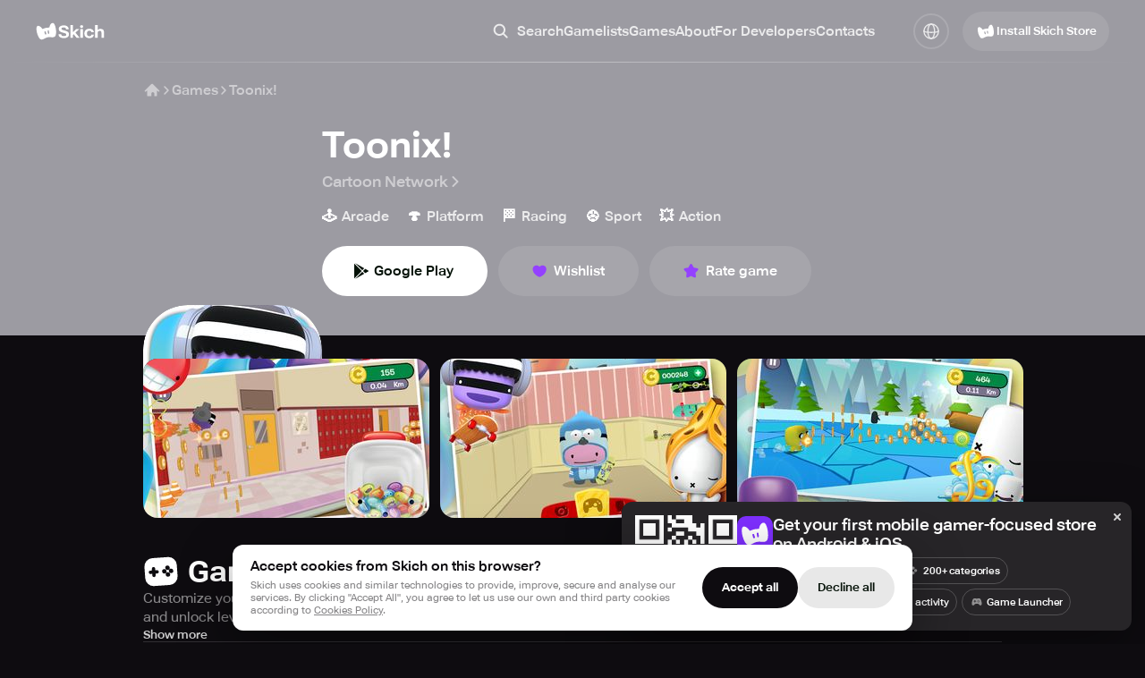

--- FILE ---
content_type: text/html; charset=utf-8
request_url: https://skich.app/games/toonix
body_size: 40375
content:
<!DOCTYPE html><html lang="en" class="__className_74ade7"><head><meta charSet="utf-8"/><meta name="viewport" content="width=device-width, initial-scale=1"/><link rel="stylesheet" href="/_next/static/css/a33e2d43a5d1bfe3.css" data-precedence="next"/><link rel="stylesheet" href="/_next/static/css/267f89d5d5ed6171.css" data-precedence="next"/><link rel="stylesheet" href="/_next/static/css/e2b0824c9db14654.css" data-precedence="next"/><link rel="stylesheet" href="/_next/static/css/034d609ee74f616d.css" data-precedence="next"/><link rel="stylesheet" href="/_next/static/css/027d10b02711738b.css" data-precedence="next"/><link rel="stylesheet" href="/_next/static/css/077ee2611e777c1f.css" data-precedence="next"/><link rel="stylesheet" href="/_next/static/css/0819ba1db8c98662.css" data-precedence="next"/><link rel="stylesheet" href="/_next/static/css/8568a13727d2b66e.css" data-precedence="next"/><link rel="stylesheet" href="/_next/static/css/be4017e37c589973.css" data-precedence="next"/><link rel="stylesheet" href="/_next/static/css/b6471ce5388992c3.css" data-precedence="next"/><link rel="stylesheet" href="/_next/static/css/635c1b7d294b6107.css" data-precedence="next"/><link rel="stylesheet" href="/_next/static/css/0520373140877eba.css" data-precedence="next"/><link rel="stylesheet" href="/_next/static/css/ac9ab022b2469994.css" data-precedence="next"/><link rel="stylesheet" href="/_next/static/css/b9d3e1b1f5335520.css" data-precedence="next"/><link rel="stylesheet" href="/_next/static/css/85a39f0b1decd7ba.css" data-precedence="next"/><link rel="stylesheet" href="/_next/static/css/841b04ef4d59f43c.css" data-precedence="next"/><link rel="stylesheet" href="/_next/static/css/7ec8c2f28ee3ad56.css" data-precedence="next"/><link rel="stylesheet" href="/_next/static/css/6c9c5fd0d903474a.css" data-precedence="next"/><link rel="stylesheet" href="/_next/static/css/ac81274a91a183da.css" data-precedence="next"/><link rel="stylesheet" href="/_next/static/css/eab95ccb899ec79f.css" data-precedence="next"/><link rel="stylesheet" href="/_next/static/css/d666bbcac7bf13d1.css" data-precedence="next"/><link rel="stylesheet" href="/_next/static/css/4276d42827c36ef1.css" data-precedence="next"/><link rel="stylesheet" href="/_next/static/css/4fddbb2298705dd1.css" data-precedence="next"/><link rel="stylesheet" href="/_next/static/css/ed004859f5513210.css" data-precedence="next"/><link rel="stylesheet" href="/_next/static/css/aee5d0138042ea47.css" data-precedence="next"/><link rel="stylesheet" href="/_next/static/css/8ebdc7591e88bb64.css" data-precedence="next"/><link rel="stylesheet" href="/_next/static/css/00e9471d1a3a4ee7.css" data-precedence="next"/><link rel="stylesheet" href="/_next/static/css/ab87a7dd4722bb76.css" data-precedence="next"/><link rel="stylesheet" href="/_next/static/css/37ac50626534d11f.css" data-precedence="next"/><link rel="stylesheet" href="/_next/static/css/faf1c594609e02ac.css" data-precedence="next"/><link rel="stylesheet" href="/_next/static/css/865fd8e5a07ad6a9.css" data-precedence="next"/><link rel="stylesheet" href="/_next/static/css/611965e47519af44.css" data-precedence="next"/><link rel="stylesheet" href="/_next/static/css/d19052a6bf669ca1.css" data-precedence="next"/><link rel="stylesheet" href="/_next/static/css/9d8c2e6099d18d80.css" data-precedence="next"/><link rel="stylesheet" href="/_next/static/css/ce9afd56209213c3.css" data-precedence="next"/><link rel="stylesheet" href="/_next/static/css/1e8e54184a4737e6.css" data-precedence="next"/><link rel="stylesheet" href="/_next/static/css/40c90664e703278e.css" data-precedence="next"/><link rel="stylesheet" href="/_next/static/css/c296896e4b26b4de.css" data-precedence="next"/><link rel="stylesheet" href="/_next/static/css/9ea047223da212e7.css" data-precedence="next"/><link rel="stylesheet" href="/_next/static/css/c66a559840321836.css" data-precedence="next"/><link rel="stylesheet" href="/_next/static/css/4cb6c5cdc5776a16.css" data-precedence="next"/><link rel="stylesheet" href="/_next/static/css/5d0bae7e1a0f29ab.css" data-precedence="next"/><link rel="stylesheet" href="/_next/static/css/49e913ceae1ec21e.css" data-precedence="next"/><link rel="stylesheet" href="/_next/static/css/7fbcf1075017b9f0.css" data-precedence="next"/><link rel="stylesheet" href="/_next/static/css/5b0c0e0ba78d9b8a.css" data-precedence="next"/><link rel="preload" as="script" fetchPriority="low" href="/_next/static/chunks/webpack-f00cd41a401ba912.js"/><script src="/_next/static/chunks/4bd1b696-100b9d70ed4e49c1.js" async=""></script><script src="/_next/static/chunks/1255-8befde0980f5cba9.js" async=""></script><script src="/_next/static/chunks/main-app-f3336e172256d2ab.js" async=""></script><script src="/_next/static/chunks/4707-348938aa716906fc.js" async=""></script><script src="/_next/static/chunks/7917-45164aece6bb4f42.js" async=""></script><script src="/_next/static/chunks/4407-dad3958afd29db79.js" async=""></script><script src="/_next/static/chunks/5971-de143589c42f2a18.js" async=""></script><script src="/_next/static/chunks/5407-080547c711a6b037.js" async=""></script><script src="/_next/static/chunks/9578-4784ff670051b92c.js" async=""></script><script src="/_next/static/chunks/8857-bc7e42cfd94a5d56.js" async=""></script><script src="/_next/static/chunks/8060-116aa99c6f06e151.js" async=""></script><script src="/_next/static/chunks/7852-b5cd78662ca733a7.js" async=""></script><script src="/_next/static/chunks/4149-cc8c22f9fcd03b5f.js" async=""></script><script src="/_next/static/chunks/app/%5Blocale%5D/games/layout-894d028b1a747864.js" async=""></script><script src="/_next/static/chunks/app/%5Blocale%5D/layout-b93555334b599eb4.js" async=""></script><script src="/_next/static/chunks/6808-a42dcb762eca9d32.js" async=""></script><script src="/_next/static/chunks/7240-58b56dde1bf65192.js" async=""></script><script src="/_next/static/chunks/app/%5Blocale%5D/games/page-a1668e39735f6060.js" async=""></script><script src="/_next/static/chunks/1191-39e39d6f69ac5377.js" async=""></script><script src="/_next/static/chunks/app/%5Blocale%5D/not-found-c0d7febed8ffa03f.js" async=""></script><script src="/_next/static/chunks/901-0f30701d5ed40d2b.js" async=""></script><script src="/_next/static/chunks/app/%5Blocale%5D/games/%5B...path%5D/page-3cf07fe1720d1ebd.js" async=""></script><link rel="preload" href="https://www.googletagmanager.com/gtag/js?id=G-F2TYT3MVH2" as="script"/><meta name="next-size-adjust" content=""/><meta name="theme-color" content="#000"/><title>Toonix! - Download game for Android</title><meta name="description" content="Play Toonix! on Android. Download now to explore, survive, and enjoy mobile gaming at its best."/><link rel="canonical" href="https://skich.app/games/toonix"/><link rel="alternate" hrefLang="en" href="https://skich.app/games/toonix"/><link rel="alternate" hrefLang="es" href="https://skich.app/es/games/toonix"/><link rel="alternate" hrefLang="it" href="https://skich.app/it/games/toonix"/><link rel="alternate" hrefLang="fr" href="https://skich.app/fr/games/toonix"/><link rel="alternate" hrefLang="de" href="https://skich.app/de/games/toonix"/><link rel="alternate" hrefLang="pt" href="https://skich.app/pt/games/toonix"/><link rel="alternate" hrefLang="pt-br" href="https://skich.app/pt-br/games/toonix"/><link rel="alternate" hrefLang="x-default" href="https://skich.app/games/toonix"/><meta property="og:title" content="Toonix! - Download game for Android"/><meta property="og:description" content="Play Toonix! on Android. Download now to explore, survive, and enjoy mobile gaming at its best."/><meta property="og:site_name" content="Skich Store"/><meta property="og:locale" content="en_US"/><meta property="og:image" content="https://img.skich.io/games/icons/fca10234-ee75-41d3-bc6b-caa4ab8c9271.jpg?&amp;w=200&amp;h=200"/><meta property="og:image:width" content="200"/><meta property="og:image:height" content="200"/><meta property="og:type" content="website"/><meta name="twitter:card" content="summary_large_image"/><meta name="twitter:title" content="Toonix! - Download game for Android"/><meta name="twitter:description" content="Play Toonix! on Android. Download now to explore, survive, and enjoy mobile gaming at its best."/><meta name="twitter:image" content="https://img.skich.io/games/icons/fca10234-ee75-41d3-bc6b-caa4ab8c9271.jpg?&amp;w=200&amp;h=200"/><meta name="twitter:image:width" content="200"/><meta name="twitter:image:height" content="200"/><link rel="icon" href="/favicon.ico" type="image/x-icon" sizes="48x48"/><link rel="apple-touch-icon" href="/apple-icon.png?3479d0fbcbe5d3ec" type="image/png" sizes="180x180"/><script type="application/ld+json">{"@context":"https://schema.org","@type":"Organization","name":"Skich","url":"https://skich.app/","logo":"https://skich.app/logo.png","sameAs":["https://discord.gg/aYkkPzHfe9","https://www.tiktok.com/@skich.store"],"description":"Skich — Discover & play mobile game","contactPoint":{"@type":"ContactPoint","contactType":"Feel free to contact us","email":"support@skich.app"}}</script><script src="/_next/static/chunks/polyfills-42372ed130431b0a.js" noModule=""></script></head><body><div hidden=""><!--$--><!--/$--></div><div class="c19hpmkg"><div class="cn8m99d"><header class="  c1di0324"><div class="cw0mq68"><div class="header-logo c1lo0q5v"><a class="lxkc2at" aria-label="Home" href="/"><svg width="25" height="26" viewBox="0 0 25 26" fill="none" xmlns="http://www.w3.org/2000/svg"><path fill-rule="evenodd" clip-rule="evenodd" d="M10.4153 20.8174C8.43108 21.8907 6.34773 23.0175 4.66569 21.4659C2.09885 19.098 -0.0190008 11.5498 1.02006 8.05077C1.82108 5.91578 4.80006 6.51917 7.47162 10.4721C7.47162 10.4721 9.68836 9.50297 11.1992 9.18341C12.6907 8.86792 15.1363 8.82059 15.1363 8.82059C15.9594 4.12462 18.3939 3.09913 19.981 4.02012C22.1389 5.73983 23.6135 14.3147 22.1389 17.7515C21.184 19.9776 18.6517 19.7602 16.6412 19.545C14.2402 19.3042 12.5333 19.6719 10.4154 20.8174L10.4153 20.8174ZM9.65025 13.9464C9.53393 13.551 9.76106 13.1364 10.1576 13.0204C10.5541 12.9044 10.9698 13.1309 11.0861 13.5263L11.716 15.6676C11.8323 16.063 11.6052 16.4776 11.2087 16.5936C10.8122 16.7096 10.3965 16.4831 10.2802 16.0877L9.65025 13.9464ZM13.882 11.9828C13.4966 12.0375 13.2285 12.3934 13.2833 12.7778L13.6345 15.2402C13.6893 15.6246 14.0462 15.8919 14.4317 15.8372C14.8172 15.7826 15.0852 15.4266 15.0304 15.0422L14.6793 12.5798C14.6244 12.1954 14.2675 11.9281 13.882 11.9828Z" fill="white"></path></svg><svg width="52" height="16" viewBox="0 0 52 16" fill="none" xmlns="http://www.w3.org/2000/svg"><path d="M0.476562 11.4239V11.1595H3.52554V11.3956C3.52554 12.0566 3.77173 12.5507 4.26411 12.8781C4.7565 13.2054 5.44457 13.3691 6.32833 13.3691C7.21841 13.3691 7.90017 13.2212 8.37361 12.9253C8.85337 12.6231 9.09324 12.2171 9.09324 11.7072C9.09324 11.1973 8.88493 10.8007 8.4683 10.5174C8.05167 10.2341 7.07006 9.91934 5.52348 9.57311C3.9327 9.21428 2.73016 8.71696 1.91583 8.08114C1.10782 7.43903 0.703816 6.53253 0.703816 5.36162C0.703816 4.15924 1.20251 3.18978 2.1999 2.45324C3.19729 1.7104 4.54187 1.33899 6.23364 1.33899C7.91279 1.33899 9.25737 1.73559 10.2674 2.52878C11.2837 3.32198 11.7919 4.31662 11.7919 5.5127V5.75822H8.82812V5.54103C8.8218 4.96187 8.60402 4.49918 8.17476 4.15294C7.74551 3.80671 7.10162 3.63359 6.24311 3.63359C5.39091 3.63359 4.7565 3.76893 4.33987 4.03963C3.92955 4.30403 3.72439 4.68174 3.72439 5.17276C3.72439 5.62602 3.9327 5.9754 4.34933 6.22091C4.77228 6.46013 5.73495 6.75286 7.23734 7.09909C8.80287 7.47051 10.0054 7.97098 10.845 8.6005C11.6846 9.23002 12.1043 10.1837 12.1043 11.4617C12.1043 12.7837 11.5741 13.8129 10.5136 14.5495C9.45937 15.286 8.06745 15.6543 6.3378 15.6543C4.62078 15.6543 3.21307 15.2891 2.11468 14.5589C1.0226 13.8287 0.476562 12.7837 0.476562 11.4239Z" fill="white"></path><path d="M13.6811 15.371V0.914062H16.5218V8.94988L20.2904 5.4466H23.756L16.5218 12.0754V15.371H13.6811ZM20.7449 15.371L16.7111 10.4702L18.567 8.61938L24.1821 15.371H20.7449Z" fill="white"></path><path d="M24.8214 15.371V5.4466H27.6621V15.371H24.8214ZM24.5563 2.70819C24.5563 2.26123 24.7015 1.88667 24.9919 1.5845C25.2823 1.28233 25.6989 1.13125 26.2418 1.13125C26.7783 1.13125 27.1918 1.28233 27.4822 1.5845C27.7726 1.88667 27.9178 2.25809 27.9178 2.69875C27.9178 3.152 27.7726 3.52972 27.4822 3.83189C27.1918 4.13406 26.7783 4.28514 26.2418 4.28514C25.7052 4.28514 25.2886 4.13406 24.9919 3.83189C24.7015 3.52972 24.5563 3.15515 24.5563 2.70819Z" fill="white"></path><path d="M29.3241 10.5552V10.253C29.3241 8.67919 29.8386 7.43589 30.8675 6.52308C31.9028 5.61028 33.2505 5.15388 34.9107 5.15388C36.4825 5.15388 37.6851 5.51585 38.5184 6.2398C39.3579 6.96375 39.8124 7.81989 39.8819 8.80824L39.9008 9.04431H37.0696V8.87434C37.0633 8.40849 36.8802 8.03708 36.5204 7.76009C36.1669 7.4831 35.624 7.34461 34.8918 7.34461C34.0333 7.34461 33.3736 7.59012 32.9128 8.08114C32.4583 8.56587 32.231 9.25205 32.231 10.1397V10.6685C32.231 11.5561 32.4583 12.2454 32.9128 12.7364C33.3673 13.2275 34.027 13.473 34.8918 13.473C35.643 13.473 36.1922 13.3282 36.5394 13.0386C36.8929 12.749 37.0696 12.3745 37.0696 11.9149V11.7733H39.8819V11.9244C39.8819 12.9127 39.4463 13.7814 38.5752 14.5306C37.704 15.2797 36.4825 15.6543 34.9107 15.6543C33.2568 15.6543 31.9122 15.1979 30.877 14.2851C29.8417 13.3723 29.3241 12.129 29.3241 10.5552Z" fill="white"></path><path d="M41.3166 15.371V0.914062H44.1478V6.86302C44.5076 6.35941 44.9621 5.96596 45.5113 5.68267C46.0605 5.3931 46.7265 5.25145 47.5093 5.25775C48.6834 5.25145 49.6019 5.56621 50.2647 6.20203C50.9275 6.83784 51.2526 7.90803 51.24 9.41258V15.371H48.3899V9.53533C48.3899 8.77991 48.2257 8.25426 47.8975 7.95839C47.5692 7.66251 47.1084 7.51458 46.515 7.51458C45.9595 7.51458 45.4798 7.66251 45.0757 7.95839C44.6781 8.24797 44.3719 8.61624 44.1573 9.06319V15.371H41.3166Z" fill="white"></path></svg></a></div><nav class="m17k1fgy"><ul class="meztsau"><li class="m1mc49hu"><div class="c1cfsybk"><button class="l8jneuc"><svg width="20" height="20" viewBox="0 0 20 20" fill="none" xmlns="http://www.w3.org/2000/svg"><path fill-rule="evenodd" clip-rule="evenodd" d="M13.0052 8.33366C13.0052 10.911 10.9159 13.0003 8.33854 13.0003C5.76121 13.0003 3.67188 10.911 3.67188 8.33366C3.67188 5.75633 5.76121 3.66699 8.33854 3.66699C10.9159 3.66699 13.0052 5.75633 13.0052 8.33366ZM12.293 13.7014C11.1867 14.5178 9.81898 15.0003 8.33854 15.0003C4.65664 15.0003 1.67188 12.0156 1.67188 8.33366C1.67188 4.65176 4.65664 1.66699 8.33854 1.66699C12.0204 1.66699 15.0052 4.65176 15.0052 8.33366C15.0052 9.81359 14.523 11.1809 13.7071 12.287L17.379 15.9589C17.7695 16.3494 17.7695 16.9826 17.379 17.3731C16.9885 17.7636 16.3553 17.7636 15.9648 17.3731L12.293 13.7014Z" fill="currentColor"></path></svg><span class="l6a78v">Search</span></button><div class="i151cncy"><svg width="20" height="20" viewBox="0 0 20 20" fill="none" xmlns="http://www.w3.org/2000/svg"><path fill-rule="evenodd" clip-rule="evenodd" d="M13.0052 8.33366C13.0052 10.911 10.9159 13.0003 8.33854 13.0003C5.76121 13.0003 3.67188 10.911 3.67188 8.33366C3.67188 5.75633 5.76121 3.66699 8.33854 3.66699C10.9159 3.66699 13.0052 5.75633 13.0052 8.33366ZM12.293 13.7014C11.1867 14.5178 9.81898 15.0003 8.33854 15.0003C4.65664 15.0003 1.67188 12.0156 1.67188 8.33366C1.67188 4.65176 4.65664 1.66699 8.33854 1.66699C12.0204 1.66699 15.0052 4.65176 15.0052 8.33366C15.0052 9.81359 14.523 11.1809 13.7071 12.287L17.379 15.9589C17.7695 16.3494 17.7695 16.9826 17.379 17.3731C16.9885 17.7636 16.3553 17.7636 15.9648 17.3731L12.293 13.7014Z" fill="currentColor"></path></svg><input type="text" placeholder="Search" class="i1a42klw" value=""/><button class="s1dhdqnu"><svg width="20" height="20" viewBox="0 0 20 20" fill="none" xmlns="http://www.w3.org/2000/svg"><path fill-rule="evenodd" clip-rule="evenodd" d="M4.29289 5.70711C3.90237 5.31658 3.90237 4.68342 4.29289 4.29289C4.68342 3.90237 5.31658 3.90237 5.70711 4.29289L10 8.58579L14.2929 4.29289C14.6834 3.90237 15.3166 3.90237 15.7071 4.29289C16.0976 4.68342 16.0976 5.31658 15.7071 5.70711L11.4142 10L15.7071 14.2929C16.0976 14.6834 16.0976 15.3166 15.7071 15.7071C15.3166 16.0976 14.6834 16.0976 14.2929 15.7071L10 11.4142L5.70711 15.7071C5.31658 16.0976 4.68342 16.0976 4.29289 15.7071C3.90237 15.3166 3.90237 14.6834 4.29289 14.2929L8.58579 10L4.29289 5.70711Z" fill="white"></path></svg></button></div></div></li><li class="m1mc49hu"><a class="s85j6wi" href="/gamelists">Gamelists</a></li><li class="m1mc49hu"><a class="s85j6wi" href="/games">Games</a></li><li class="m1mc49hu"><a class="s85j6wi" href="/about">About</a></li><li class="m1mc49hu"><a class="s85j6wi" href="/for-developers">For Developers</a></li><li class="m1mc49hu"><a href="#contacts" class="s85j6wi">Contacts</a></li></ul></nav><div class="h1mecq5x"><div class="c1hz004x"><span class="aegrzdq"><svg width="36" height="36" viewBox="0 0 36 36" fill="none" xmlns="http://www.w3.org/2000/svg"><circle cx="18" cy="18" r="12.1875" stroke="currentColor" stroke-width="2" stroke-linecap="round" stroke-linejoin="round"></circle><path d="M18 30.1875C14.8934 30.1875 12.375 24.731 12.375 18C12.375 11.269 14.8934 5.8125 18 5.8125" stroke="currentColor" stroke-width="2" stroke-linecap="round" stroke-linejoin="round"></path><path d="M18 30.1875C21.1066 30.1875 23.625 24.731 23.625 18C23.625 11.269 21.1066 5.8125 18 5.8125" stroke="currentColor" stroke-width="2" stroke-linecap="round" stroke-linejoin="round"></path><path d="M5.8125 17.0625C5.8125 18.6158 11.269 19.875 18 19.875C24.731 19.875 30.1875 18.6158 30.1875 17.0625" stroke="currentColor" stroke-width="2" stroke-linecap="round" stroke-linejoin="round"></path></svg></span><div class="dp74upf"><div class="d1k19hwg"><a class="active d1dgjmwz" href="//games/toonix">English<svg width="18" height="18" viewBox="0 0 18 18" fill="none" xmlns="http://www.w3.org/2000/svg"><path d="M15 4L7.8 14L3 9.625" stroke="white" stroke-width="2" stroke-linecap="round" stroke-linejoin="round"></path></svg></a><a class="d1dgjmwz" href="/de/games/toonix">Deutsch</a><a class="d1dgjmwz" href="/es/games/toonix">Español</a><a class="d1dgjmwz" href="/fr/games/toonix">Français</a><a class="d1dgjmwz" href="/it/games/toonix">Italiano</a><a class="d1dgjmwz" href="/pt/games/toonix">Portuguese</a><a class="d1dgjmwz" href="/pt-br/games/toonix">Portuguese (BR)</a></div></div></div></div><div class="dwgf2ad"><button type="button" variant="transparent10" size="40" textVersion="install" icon="store" class="d1nxzsku t1cs6mb7 _15ebsyf  "><span class="isc0o8j"><svg width="24" height="24" viewBox="0 0 24 24" fill="none" xmlns="http://www.w3.org/2000/svg"><path fill-rule="evenodd" clip-rule="evenodd" d="M10.9139 18.7166C9.2892 19.5978 7.58337 20.523 6.20613 19.2491C4.10443 17.3049 2.37035 11.1074 3.22112 8.23452C3.877 6.48159 6.31615 6.977 8.50361 10.2226C8.50361 10.2226 10.3187 9.42686 11.5557 9.16448C12.777 8.90545 14.7794 8.86658 14.7794 8.86658C15.4533 5.01095 17.4467 4.16896 18.7462 4.92515C20.513 6.33712 21.7204 13.3775 20.513 16.1994C19.7311 18.0271 17.6578 17.8486 16.0116 17.6719C14.0457 17.4742 12.648 17.7761 10.9139 18.7166L10.9139 18.7166ZM10.2875 13.0751C10.1922 12.7505 10.3782 12.4101 10.7028 12.3148C11.0275 12.2196 11.3679 12.4056 11.4631 12.7302L11.9789 14.4883C12.0741 14.813 11.8881 15.1534 11.5635 15.2486C11.2388 15.3439 10.8985 15.1579 10.8032 14.8332L10.2875 13.0751ZM13.7524 11.4629C13.4368 11.5078 13.2173 11.8 13.2622 12.1157L13.5497 14.1374C13.5946 14.453 13.8869 14.6725 14.2025 14.6276C14.5181 14.5827 14.7376 14.2905 14.6927 13.9748L14.4052 11.9531C14.3603 11.6375 14.068 11.418 13.7524 11.4629Z" fill="currentColor"></path></svg>Install Skich Store</span></button></div><button class="visible h1nxj911" aria-label="Toggle Search"><svg width="36" height="36" viewBox="0 0 36 36" fill="none" xmlns="http://www.w3.org/2000/svg"><path fill-rule="evenodd" clip-rule="evenodd" d="M23.0104 15.6671C23.0104 19.7172 19.7272 23.0005 15.6771 23.0005C11.627 23.0005 8.34375 19.7172 8.34375 15.6671C8.34375 11.617 11.627 8.3338 15.6771 8.3338C19.7272 8.3338 23.0104 11.617 23.0104 15.6671ZM21.2134 23.1819C19.6645 24.3249 17.7497 25.0005 15.6771 25.0005C10.5224 25.0005 6.34375 20.8218 6.34375 15.6671C6.34375 10.5125 10.5224 6.3338 15.6771 6.3338C20.8317 6.3338 25.0104 10.5125 25.0104 15.6671C25.0104 17.739 24.3353 19.6533 23.1931 21.2018L28.3337 26.3424C28.8804 26.8892 28.8804 27.7756 28.3337 28.3223C27.787 28.8691 26.9005 28.8691 26.3538 28.3223L21.2134 23.1819Z" fill="currentColor"></path></svg></button><button aria-label="Toggle Menu" class="c10maw3v"><svg width="36" height="36" viewBox="0 0 36 36" fill="none" xmlns="http://www.w3.org/2000/svg"><rect x="6" y="17" width="24" height="2" rx="1" fill="white"></rect><rect x="6" y="9" width="24" height="2" rx="1" fill="white"></rect><rect x="6" y="25" width="24" height="2" rx="1" fill="white"></rect></svg></button></div></header><main class="c1o4u5l7"><div class="i1czqqbl"><script type="application/ld+json">{"@context":"https://schema.org","@type":"MobileApplication","downloadUrl":"https://skich.app/install","installUrl":"https://skich.app/install","dateModified":"2025-08-08T00:00:00+08:00","description":"Customize your Toonix avatar and enjoy skateboarding on different tracks from your favorite Cartoon Network shows to earn coins and unlock levels.","image":"https://img.skich.io/games/icons/fca10234-ee75-41d3-bc6b-caa4ab8c9271.jpg","applicationCategory":"GameApplication","operatingSystem":"android","screenshot":[{"@type":"ImageObject","url":"https://img.skich.io/games/screenshots/4cdf0b13-058e-4833-8932-b30f58479823.jpg"},{"@type":"ImageObject","url":"https://img.skich.io/games/screenshots/a181db33-3900-44ce-aee7-b06fda930a82.jpg"},{"@type":"ImageObject","url":"https://img.skich.io/games/screenshots/fe7e0c49-c3fc-4f76-afe9-ac334a200583.jpg"},{"@type":"ImageObject","url":"https://img.skich.io/games/screenshots/4626a5b9-10a5-47b5-9049-ed232b6e55c0.jpg"},{"@type":"ImageObject","url":"https://img.skich.io/games/screenshots/4925a23e-382d-4978-b824-3e325b8174fe.jpg"},{"@type":"ImageObject","url":"https://img.skich.io/games/screenshots/bc5caeb6-5644-43b2-a133-d4e0264f211c.jpg"},{"@type":"ImageObject","url":"https://img.skich.io/games/screenshots/fd22ea9f-cc30-4d53-a966-57d055a77eb5.jpg"},{"@type":"ImageObject","url":"https://img.skich.io/games/screenshots/e0eaee5f-d281-4570-8d4d-fc7d0a4958f0.jpg"},{"@type":"ImageObject","url":"https://img.skich.io/games/screenshots/62fc3493-da46-4003-8ed8-bee3891c735c.jpg"},{"@type":"ImageObject","url":"https://img.skich.io/games/screenshots/bfbeef41-fd45-4f67-bc54-070100bc9f92.jpg"},{"@type":"ImageObject","url":"https://img.skich.io/games/screenshots/3a88aaf4-1f46-45f6-96dc-81db279bfb0f.jpg"},{"@type":"ImageObject","url":"https://img.skich.io/games/screenshots/7a246a9e-f629-424c-a65c-b49ef8c09ee3.jpg"},{"@type":"ImageObject","url":"https://img.skich.io/games/screenshots/4bf938e7-5b68-4f8f-9065-66e974f5c7ed.jpg"},{"@type":"ImageObject","url":"https://img.skich.io/games/screenshots/3df6b660-6867-45a4-aa1a-e24d43189cf9.jpg"},{"@type":"ImageObject","url":"https://img.skich.io/games/screenshots/beb9418a-b3c5-4fb7-8a2b-8af40433c9fe.jpg"},{"@type":"ImageObject","url":"https://img.skich.io/games/screenshots/0143352c-824d-4ea2-8635-054a1af9ddcd.jpg"},{"@type":"ImageObject","url":"https://img.skich.io/games/screenshots/e39b1896-e1a2-46f2-b7fa-c432a564399c.jpg"}],"publisher":{"@type":"Organization","name":"Skich","@id":"https://skich.app/"},"offers":{"@type":"Offer","price":0,"priceCurrency":"USD","availability":"Download"},"author":{"@type":"Organization","name":"Cartoon Network","url":""},"applicationSubCategory":"Action","name":"Toonix!","alternateName":"Toonix!","datePublished":"Jul 01, 2015"}</script><script type="application/ld+json">{"@type":"BreadcrumbList","@context":"https://schema.org","itemListElement":[{"@type":"ListItem","position":1,"name":"Home","item":{"@id":"https://skich.app","@type":"Thing"}},{"@type":"ListItem","position":2,"name":"Games","item":{"@id":"https://skich.app/games","@type":"Thing"}},{"@type":"ListItem","position":3,"name":"Toonix!","item":{"@id":"https://skich.app/games/toonix","@type":"Thing"}}]}</script><div class="c10rd5cz c1hccvqe" style="--bg-color:#9C9BA2"></div><div style="--max-width:1028px" class="  cdvw8ir"><div class="cvqd6k9"><a aria-label="Home" href="/"><svg width="20" height="20" viewBox="0 0 20 20" fill="none" xmlns="http://www.w3.org/2000/svg"><path d="M10.5896 2.84113C10.2653 2.52212 9.74511 2.52212 9.42081 2.84113L1.92081 10.2189C1.59271 10.5417 1.58838 11.0693 1.91113 11.3974C2.23389 11.7255 2.76151 11.7298 3.0896 11.4071L4.4502 10.0686V15.7685C4.4502 16.2288 4.82329 16.6019 5.28353 16.6019H9.20949C9.18511 16.4884 9.17228 16.3707 9.17228 16.25V13.75C9.17228 12.8295 9.91847 12.0833 10.8389 12.0833C11.7594 12.0833 12.5056 12.8295 12.5056 13.75V16.25C12.5056 16.3707 12.4928 16.4884 12.4684 16.6019H14.728C15.1882 16.6019 15.5613 16.2288 15.5613 15.7685V10.0697L16.9208 11.4071C17.2489 11.7298 17.7765 11.7255 18.0993 11.3974C18.422 11.0693 18.4177 10.5417 18.0896 10.2189L10.5896 2.84113Z" fill="currentColor"></path></svg></a><svg width="12" height="12" viewBox="0 0 12 12" fill="none" xmlns="http://www.w3.org/2000/svg"><path d="M4 2L8 6L4 10" stroke="currentColor" stroke-width="1.5" stroke-linecap="round" stroke-linejoin="round"></path></svg><a href="/games">Games</a><svg width="12" height="12" viewBox="0 0 12 12" fill="none" xmlns="http://www.w3.org/2000/svg"><path d="M4 2L8 6L4 10" stroke="currentColor" stroke-width="1.5" stroke-linecap="round" stroke-linejoin="round"></path></svg><span class="l194glhn">Toonix!</span></div><section class="c104xurb"><div class="c1fowfrg"><div class="g1q2f3wm"><div class="c149br89" style="--size:200px;--size-mobile:115px"><div style="--border-radius:50px;--border-radius-mobile:30px;--mask:url(&#x27;[data-uri]&#x27;);--mask-mobile:url(&#x27;[data-uri]&#x27;)" class="with-mask with-mask-mobile w1f3kris"><div class="ih8ta3j"><picture><source media="(max-width: 767px)" srcSet="https://img.skich.io/games/icons/fca10234-ee75-41d3-bc6b-caa4ab8c9271.jpg?&amp;w=115 1x, https://img.skich.io/games/icons/fca10234-ee75-41d3-bc6b-caa4ab8c9271.jpg?&amp;w=230 2x"/><source media="(min-width: 768px)" srcSet="https://img.skich.io/games/icons/fca10234-ee75-41d3-bc6b-caa4ab8c9271.jpg?&amp;w=200 1x, https://img.skich.io/games/icons/fca10234-ee75-41d3-bc6b-caa4ab8c9271.jpg?&amp;w=400 2x"/><img fetchPriority="high" loading="eager" src="https://img.skich.io/games/icons/fca10234-ee75-41d3-bc6b-caa4ab8c9271.jpg?&amp;w=200" alt="Toonix!"/></picture><div class="with-mask-size  with-mask-size-mobile  pjru81r"><svg width="16" height="16" viewBox="0 0 16 16" fill="none" xmlns="http://www.w3.org/2000/svg"><path fill-rule="evenodd" clip-rule="evenodd" d="M2.59609 1.35634C2.59455 1.38425 2.59375 1.41338 2.59375 1.44376V14.5548C2.59375 14.5871 2.59465 14.6178 2.59636 14.6471L9.21766 7.99853L2.59609 1.35634ZM10.4845 7.99837L12.4213 9.94313L15.0132 8.46392L15.0136 8.46371C15.3445 8.27403 15.407 8.08752 15.407 7.9951C15.407 7.90346 15.3454 7.71865 15.0153 7.53192L15.0138 7.53107L12.4226 6.05227L10.4845 7.99837ZM9.81076 7.32182L3.44626 0.9375C3.46154 0.94559 3.47713 0.954186 3.49303 0.96331L3.49303 0.963311L3.49403 0.963886L11.5607 5.56472L9.81076 7.32182ZM11.5623 10.4316L9.81198 8.67406L3.44668 15.0656C3.46266 15.0574 3.47899 15.0486 3.49567 15.0393L11.5623 10.4316Z" fill="white"></path></svg></div></div></div></div></div><div class="gko8rzp"><h1 class="t6cf7mx">Toonix!</h1><div class="a1dqq0cj"><div class="dk2ur9v"><a class="dw026xx" href="/developers/cartoon-network">Cartoon Network<!-- --> <svg width="16" height="16" viewBox="0 0 16 16" fill="none" xmlns="http://www.w3.org/2000/svg"><path d="M5.5 3L10.5 8L5.5 13" stroke="currentColor" stroke-width="2" stroke-linecap="round" stroke-linejoin="round"></path></svg></a></div></div><div class="c1qe8ifg"><div class="r18ov8wo"><a class="cvyu1g8" href="/games/category/arcade"><div class="iahlt36"><span class="i1e6t0b8">🕹️</span></div><span class="is-big c1dvmsgb">Arcade</span></a><a class="cvyu1g8" href="/games/category/platform"><div class="iahlt36"><span class="i1e6t0b8">🍄</span></div><span class="is-big c1dvmsgb">Platform</span></a><a class="cvyu1g8" href="/games/category/racing"><div class="iahlt36"><span class="i1e6t0b8">🏁</span></div><span class="is-big c1dvmsgb">Racing</span></a><a class="cvyu1g8" href="/games/category/sport"><div class="iahlt36"><span class="i1e6t0b8">⚽️</span></div><span class="is-big c1dvmsgb">Sport</span></a><a class="cvyu1g8" href="/games/category/action"><div class="iahlt36"><span class="i1e6t0b8">💥</span></div><span class="is-big c1dvmsgb">Action</span></a></div></div><div class="b15h69wz"><div class="b26wt7t"><a class="d1nxzsku t1cs6mb7 _oqadxk  b1gffvg6 no-icon" variant="transparent10" target="_blank" href="https://play.google.com/store/apps/details?id=com.blokwise.cartoonix&amp;gl=us&amp;hl=en" icon="google-play" rel="nofollow"><span class="isc0o8j"><svg width="20" height="20" viewBox="0 0 20 20" fill="none" xmlns="http://www.w3.org/2000/svg"><path fill-rule="evenodd" clip-rule="evenodd" d="M2.00242 1.70378C2.00083 1.73574 2 1.76896 2 1.80348V18.192C2 18.2296 2.00098 18.2654 2.00283 18.2997L10.2707 9.9978L2.00242 1.70378ZM11.8547 9.9976L14.2743 12.4271L17.5096 10.5807L17.51 10.5805C17.9238 10.3434 18.0019 10.1102 18.0019 9.9947C18.0019 9.88014 17.9249 9.64914 17.5123 9.41573L17.5104 9.41466L14.2744 7.56789L11.8547 9.9976ZM11.01 9.14982L3.05678 1.17188C3.07588 1.18199 3.09536 1.19273 3.11524 1.20414L3.11524 1.20414L3.11649 1.20486L13.1967 6.95412L11.01 9.14982ZM13.1972 13.0414L11.0103 10.8455L3.0573 18.8312C3.07727 18.821 3.09767 18.8101 3.1185 18.7984L13.1972 13.0414Z" fill="currentColor"></path></svg>Download in Google Play</span></a><a class="d1nxzsku t1cs6mb7 _oqadxk  b1gffvg6" variant="transparent10"><span class="isc0o8j"><svg width="24" height="24" viewBox="0 0 24 24" fill="none" xmlns="http://www.w3.org/2000/svg"><path fill-rule="evenodd" clip-rule="evenodd" d="M12.1508 18.7141C10.2888 18.3233 4.55078 15.2615 4.55078 9.75698C4.55078 8.90245 4.82961 8.06959 5.34776 7.37637C5.86591 6.68315 6.59712 6.1647 7.43782 5.89448C8.27852 5.62426 9.18607 5.61595 10.0319 5.87074C10.8778 6.12553 11.6191 6.6305 12.1508 7.31412C12.6825 6.6305 13.4238 6.12553 14.2696 5.87074C15.1155 5.61595 16.023 5.62426 16.8637 5.89448C17.7044 6.1647 18.4357 6.68315 18.9538 7.37637C19.472 8.06959 19.7508 8.90245 19.7508 9.75698C19.7508 15.2615 14.0128 18.3233 12.1508 18.7141Z" fill="#9441FF"></path></svg>Wishlist</span></a><a class="d1nxzsku t1cs6mb7 _oqadxk  b1gffvg6" variant="transparent10"><span class="isc0o8j"><svg width="25" height="24" viewBox="0 0 25 24" fill="none" xmlns="http://www.w3.org/2000/svg"><path d="M10.1732 7.02028C11.1281 5.08552 11.6055 4.11814 12.3418 4.0139C12.4728 3.99537 12.6057 3.99537 12.7366 4.0139C13.4729 4.11814 13.9504 5.08552 14.9052 7.02028C15.1852 7.58762 15.3252 7.87128 15.5584 8.06355C15.6028 8.10011 15.6493 8.13392 15.6978 8.1648C15.9527 8.32716 16.2657 8.37265 16.8918 8.46363C19.027 8.77388 20.0945 8.92901 20.4212 9.59708C20.4793 9.71588 20.5204 9.84227 20.5432 9.97253C20.6716 10.705 19.8991 11.458 18.3541 12.964C17.901 13.4056 17.6745 13.6264 17.5637 13.9076C17.5427 13.9611 17.5249 14.0158 17.5105 14.0715C17.4349 14.3641 17.4883 14.6759 17.5953 15.2994C17.96 17.4259 18.1424 18.4892 17.6079 19.0063C17.5129 19.0983 17.4054 19.1764 17.2886 19.2383C16.6316 19.5868 15.6767 19.0848 13.767 18.0808C13.207 17.7864 12.927 17.6392 12.6253 17.6207C12.568 17.6172 12.5105 17.6172 12.4531 17.6207C12.1514 17.6392 11.8714 17.7864 11.3114 18.0808C9.40171 19.0848 8.44685 19.5868 7.78989 19.2383C7.67306 19.1764 7.56554 19.0983 7.47051 19.0063C6.93608 18.4892 7.11844 17.4259 7.48317 15.2994C7.59012 14.6759 7.64359 14.3641 7.56795 14.0715C7.55356 14.0158 7.53579 13.9611 7.51472 13.9076C7.40392 13.6264 7.1774 13.4056 6.72435 12.964C5.17935 11.458 4.40686 10.705 4.53526 9.97253C4.55809 9.84227 4.59916 9.71588 4.65725 9.59708C4.98392 8.92901 6.05149 8.77388 8.18662 8.46363C8.81271 8.37265 9.12576 8.32716 9.38068 8.1648C9.42915 8.13392 9.47569 8.10011 9.52003 8.06356C9.75323 7.87128 9.89322 7.58762 10.1732 7.02028Z" fill="#9441FF"></path></svg>Rate game</span></a></div></div></div></div></section><section class="c1jldg9j"><div class=" cols-3 c1nrwm7g"><div class="ctbclrb"><picture><source media="(max-width: 767px)" srcSet="https://img.skich.io/games/screenshots/4cdf0b13-058e-4833-8932-b30f58479823.jpg?&amp;w=310 1x, https://img.skich.io/games/screenshots/4cdf0b13-058e-4833-8932-b30f58479823.jpg?&amp;w=620 2x"/><source media="(min-width: 768px)" srcSet="https://img.skich.io/games/screenshots/4cdf0b13-058e-4833-8932-b30f58479823.jpg?&amp;w=320 1x, https://img.skich.io/games/screenshots/4cdf0b13-058e-4833-8932-b30f58479823.jpg?&amp;w=640 2x"/><img fetchPriority="high" loading="eager" src="https://img.skich.io/games/screenshots/4cdf0b13-058e-4833-8932-b30f58479823.jpg?&amp;w=320" alt="Toonix! - Screenshot 1"/></picture></div><div class="ctbclrb"><picture><source media="(max-width: 767px)" srcSet="https://img.skich.io/games/screenshots/a181db33-3900-44ce-aee7-b06fda930a82.jpg?&amp;w=310 1x, https://img.skich.io/games/screenshots/a181db33-3900-44ce-aee7-b06fda930a82.jpg?&amp;w=620 2x"/><source media="(min-width: 768px)" srcSet="https://img.skich.io/games/screenshots/a181db33-3900-44ce-aee7-b06fda930a82.jpg?&amp;w=320 1x, https://img.skich.io/games/screenshots/a181db33-3900-44ce-aee7-b06fda930a82.jpg?&amp;w=640 2x"/><img fetchPriority="high" loading="eager" src="https://img.skich.io/games/screenshots/a181db33-3900-44ce-aee7-b06fda930a82.jpg?&amp;w=320" alt="Toonix! - Screenshot 2"/></picture></div><div class="ctbclrb"><picture><source media="(max-width: 767px)" srcSet="https://img.skich.io/games/screenshots/fe7e0c49-c3fc-4f76-afe9-ac334a200583.jpg?&amp;w=310 1x, https://img.skich.io/games/screenshots/fe7e0c49-c3fc-4f76-afe9-ac334a200583.jpg?&amp;w=620 2x"/><source media="(min-width: 768px)" srcSet="https://img.skich.io/games/screenshots/fe7e0c49-c3fc-4f76-afe9-ac334a200583.jpg?&amp;w=320 1x, https://img.skich.io/games/screenshots/fe7e0c49-c3fc-4f76-afe9-ac334a200583.jpg?&amp;w=640 2x"/><img fetchPriority="high" loading="eager" src="https://img.skich.io/games/screenshots/fe7e0c49-c3fc-4f76-afe9-ac334a200583.jpg?&amp;w=320" alt="Toonix! - Screenshot 3"/></picture></div></div></section><section class="c1feg00b"><header><h2 class="t1xh21fp"><svg width="40" height="40" viewBox="0 0 40 40" fill="none" xmlns="http://www.w3.org/2000/svg"><rect x="2.82959" y="7.41016" width="32.5" height="27.5" rx="7.5" transform="rotate(-4 2.82959 7.41016)" fill="white" stroke="white" stroke-width="3.75"></rect><rect x="29.54" y="13.0645" width="5" height="5" rx="2.5" transform="rotate(86 29.54 13.0645)" fill="#0E0C10"></rect><rect x="21.0732" y="17.4102" width="5" height="5" rx="2.5" transform="rotate(-4 21.0732 17.4102)" fill="#0E0C10"></rect><rect x="30.0625" y="20.5449" width="5" height="5" rx="2.5" transform="rotate(86 30.0625 20.5449)" fill="#0E0C10"></rect><rect x="28.5549" y="16.8926" width="5" height="5" rx="2.5" transform="rotate(-4 28.5549 16.8926)" fill="#0E0C10"></rect><path d="M11.6339 16.8165L11.8955 20.5574M11.8955 20.5574L8.15465 20.819M11.8955 20.5574L15.6364 20.2958M11.8955 20.5574L12.1571 24.2983" stroke="#0E0C10" stroke-width="3.75" stroke-linecap="round" stroke-linejoin="round"></path></svg>Game overview</h2></header><div class="c1psuz81"><p class="h1qxlwzr">Customize your Toonix avatar and enjoy skateboarding on different tracks from your favorite Cartoon Network shows to earn coins and unlock levels.</p><div class="c1ooqxad"><div style="--height:0" class="c2zzkrw"><div class="cnn6wxb"><div class="clccxpn">Introducing the newly updated and improved game app, based on the invaluable feedback of our players. Get ready to create your very own Toonix character and take a thrilling ride on your choice of skateboard across the tracks inspired by your favorite Cartoon Network shows- Adventure Time, Ben 10 Omniverse, The Amazing World of Gumball and Regular Show!<br><br><br><br>Customize your Toonix avatar to your liking by tweaking the eyes, hairstyle and mouth to your preference. You can jazz them up with attractive costumes and snazzy accessories, giving them a personalized touch. Don't forget to save your creation in a photo format of your liking and share it with your pals.<br><br><br><br>As you collect coins along your skateboarding journey, the game opens up to newer levels along with a lineup of skateboards for you to unlock. Keep your eyes peeled to grab as many coins as possible. You could either earn them in-game or buy them from the store.<br><br><br><br>There's plenty of infinite ways to play with your Toonix such as tickling them, spinning them around or even making them sneeze. Unveil all these hidden features along the way.<br><br><br><br>This game features in-app purchase capabilities enabling its users to pay for individual Stars pack or even to unlock the entire game. But beware that these purchases are completely optional for an amazing game experience.<br><br><br><br>Experience this game in multiple languages including Arabic, English, French, Italian, Portuguese, Russian, Spanish, and Turkish. In case of any issues you might face with the game, do not hesitate to get in touch with us at advanced.platforms@turner.com along with a brief explanation of the device and OS version you're employing. So, gear up and get ready to embark on an unforgettable adventure with the lovable Toonix!</div></div></div><div class="b18tjlro"><button class="bpqix4s">Show more</button></div></div></div><hr class="s1ejob6l"/><div class="o5qxzr4"><div class="owerj1n"><svg width="20" height="20" viewBox="0 0 20 20" fill="none" xmlns="http://www.w3.org/2000/svg"><path fill-rule="evenodd" clip-rule="evenodd" d="M6.10195 3.24985C7.95228 2.18156 8.87744 1.64742 9.89133 1.6201C9.96314 1.61817 10.035 1.61817 10.1068 1.6201C11.1207 1.64742 12.0458 2.18156 13.8962 3.24985C15.7465 4.31814 16.6717 4.85228 17.2023 5.71668C17.2398 5.7779 17.2758 5.84012 17.31 5.90327C17.7933 6.79499 17.7933 7.86328 17.7933 9.99985C17.7933 12.1364 17.7933 13.2047 17.31 14.0964C17.2758 14.1596 17.2398 14.2218 17.2023 14.283C16.6717 15.1474 15.7465 15.6816 13.8962 16.7499C12.0458 17.8181 11.1207 18.3523 10.1068 18.3796C10.035 18.3815 9.96314 18.3815 9.89133 18.3796C8.87744 18.3523 7.95228 17.8181 6.10195 16.7499C4.25162 15.6816 3.32646 15.1474 2.79585 14.283C2.75827 14.2218 2.72235 14.1596 2.68812 14.0964C2.20483 13.2047 2.20483 12.1364 2.20483 9.99985C2.20483 7.86328 2.20483 6.79499 2.68812 5.90327C2.72235 5.84012 2.75827 5.7779 2.79585 5.71668C3.32646 4.85228 4.25162 4.31814 6.10195 3.24985ZM8.31321 7.18668C8.76231 7.63578 8.76231 8.36392 8.31321 8.81302L7.12638 9.99985L8.31321 11.1867C8.76231 11.6358 8.76231 12.3639 8.31321 12.813C7.86411 13.2621 7.13597 13.2621 6.68687 12.813L4.68687 10.813C4.23776 10.3639 4.23776 9.63578 4.68687 9.18668L6.68687 7.18668C7.13597 6.73757 7.86411 6.73757 8.31321 7.18668ZM11.6869 8.81302C11.2378 8.36392 11.2378 7.63578 11.6869 7.18668C12.136 6.73757 12.8641 6.73757 13.3132 7.18668L15.3132 9.18668C15.7623 9.63578 15.7623 10.3639 15.3132 10.813L13.3132 12.813C12.8641 13.2621 12.136 13.2621 11.6869 12.813C11.2378 12.3639 11.2378 11.6358 11.6869 11.1867L12.8737 9.99985L11.6869 8.81302Z" fill="white" fill-opacity="0.5"></path></svg><div class="pqtw74">Developer</div><a class="vgo56ud" href="/developers/cartoon-network">Cartoon Network<svg width="16" height="16" viewBox="0 0 16 16" fill="none" xmlns="http://www.w3.org/2000/svg"><path d="M6 4L10 8L6 12" stroke="white" stroke-width="2" stroke-linecap="round" stroke-linejoin="round"></path></svg></a></div><div class="owerj1n"><svg width="20" height="21" viewBox="0 0 20 21" fill="none" xmlns="http://www.w3.org/2000/svg"><path fill-rule="evenodd" clip-rule="evenodd" d="M10 18.3611C14.1421 18.3611 17.5 15.0032 17.5 10.8611C17.5 6.71895 14.1421 3.36108 10 3.36108C5.85786 3.36108 2.5 6.71895 2.5 10.8611C2.5 15.0032 5.85786 18.3611 10 18.3611ZM10.6472 8.03086C10.6029 7.39728 10.0534 6.91958 9.41978 6.96389C8.7862 7.00819 8.3085 7.55772 8.3528 8.1913L8.56207 11.184C8.58335 11.4883 8.72462 11.7716 8.9548 11.9717L11.0894 13.8273C11.5688 14.244 12.2951 14.1932 12.7118 13.7139C13.1285 13.2345 13.0777 12.5082 12.5984 12.0915L10.8232 10.5484L10.6472 8.03086Z" fill="white" fill-opacity="0.5"></path></svg><div class="pqtw74">Update date</div><span class="v1sq5mne">Jul 01, 2015</span></div><div class="owerj1n"><svg width="20" height="21" viewBox="0 0 20 21" fill="none" xmlns="http://www.w3.org/2000/svg"><path fill-rule="evenodd" clip-rule="evenodd" d="M6.37793 2.68726C5.7442 2.68726 5.23047 3.20099 5.23047 3.83472V4.05847C4.8325 4.16611 4.48503 4.32012 4.17054 4.5416C3.78918 4.81019 3.45692 5.14245 3.18833 5.52382C2.80309 6.0708 2.62276 6.71658 2.53451 7.55015C2.44727 8.37425 2.44727 9.41716 2.44727 10.7736V10.7738V10.8117V10.8118C2.44727 12.1683 2.44727 13.2112 2.53451 14.0353C2.62276 14.8689 2.80309 15.5146 3.18833 16.0616C3.45692 16.443 3.78918 16.7753 4.17054 17.0438C4.71753 17.4291 5.36331 17.6094 6.19688 17.6977C7.02101 17.7849 8.06396 17.7849 9.42049 17.7849H9.42051H10.5717H10.5717C11.9282 17.7849 12.9712 17.7849 13.7953 17.6977C14.6289 17.6094 15.2747 17.4291 15.8216 17.0438C16.203 16.7753 16.5353 16.443 16.8039 16.0616C17.1891 15.5146 17.3694 14.8689 17.4577 14.0353C17.5449 13.2112 17.5449 12.1682 17.5449 10.8117V10.8117V10.7738V10.7738C17.5449 9.41724 17.5449 8.37428 17.4577 7.55015C17.3694 6.71658 17.1891 6.0708 16.8039 5.52382C16.5353 5.14245 16.203 4.81019 15.8216 4.5416C15.5072 4.32012 15.1597 4.16611 14.7617 4.05847V3.83472C14.7617 3.20099 14.248 2.68726 13.6143 2.68726C12.9877 2.68726 12.4784 3.18943 12.467 3.81326C11.9114 3.80054 11.2794 3.80054 10.5575 3.80054H9.43468C8.71274 3.80054 8.08079 3.80054 7.52519 3.81326C7.51375 3.18943 7.00449 2.68726 6.37793 2.68726ZM5.11542 8.16441C5.37784 7.9796 5.70866 7.87491 6.22124 7.82065C6.73943 7.76579 7.4063 7.76538 8.32812 7.76538H11.668C12.5898 7.76538 13.2567 7.76579 13.7749 7.82065C14.2874 7.87491 14.6183 7.9796 14.8807 8.16441C15.086 8.30904 15.2649 8.48795 15.4096 8.6933C15.5944 8.95572 15.6991 9.28654 15.7533 9.79912C15.8082 10.3173 15.8086 10.9842 15.8086 11.906C15.8086 12.8278 15.8082 13.4947 15.7533 14.0129C15.6991 14.5255 15.5944 14.8563 15.4096 15.1187C15.2649 15.3241 15.086 15.503 14.8807 15.6476C14.6183 15.8324 14.2874 15.9371 13.7749 15.9914C13.2567 16.0462 12.5898 16.0466 11.668 16.0466H8.32812C7.4063 16.0466 6.73943 16.0462 6.22124 15.9914C5.70866 15.9371 5.37784 15.8324 5.11542 15.6476C4.91007 15.503 4.73116 15.3241 4.58653 15.1187C4.40172 14.8563 4.29703 14.5255 4.24277 14.0129C4.18791 13.4947 4.1875 12.8278 4.1875 11.906C4.1875 10.9842 4.18791 10.3173 4.24277 9.79912C4.29703 9.28654 4.40172 8.95572 4.58653 8.6933C4.73116 8.48795 4.91007 8.30904 5.11542 8.16441Z" fill="white" fill-opacity="0.5"></path></svg><div class="pqtw74">Release date</div><span class="v1sq5mne">TBA</span></div><div class="owerj1n"><svg width="20" height="20" viewBox="0 0 20 20" fill="none" xmlns="http://www.w3.org/2000/svg"><path fill-rule="evenodd" clip-rule="evenodd" d="M7 2.5H8.92209C9.73959 2.5 10.1483 2.5 10.5159 2.65224C10.8834 2.80448 11.1725 3.09351 11.7505 3.67157L15.2105 7.13158C16.7738 8.69484 17.5554 9.47646 17.7152 10.4201C17.7714 10.7517 17.7714 11.0904 17.7152 11.422C17.5554 12.3656 16.7738 13.1473 15.2105 14.7105C13.6473 16.2738 12.8656 17.0554 11.922 17.2152C11.5904 17.2714 11.2517 17.2714 10.9201 17.2152C9.97647 17.0554 9.19484 16.2738 7.63159 14.7105L7.63158 14.7105L4.17157 11.2505C3.59351 10.6725 3.30448 10.3834 3.15224 10.0159C3 9.64834 3 9.23959 3 8.42209V6.5C3 4.61438 3 3.67157 3.58579 3.08579C4.17157 2.5 5.11438 2.5 7 2.5ZM8 9.5C9.10457 9.5 10 8.60457 10 7.5C10 6.39543 9.10457 5.5 8 5.5C6.89543 5.5 6 6.39543 6 7.5C6 8.60457 6.89543 9.5 8 9.5Z" fill="white" fill-opacity="0.5"></path></svg><div class="pqtw74">Price</div><span class="v1sq5mne">Free</span></div></div><hr class="s1ejob6l"/><div class="ri8aawh"><span class="rzus6a7">Genres</span><div class="r18ov8wo"><a class="cvyu1g8" href="/games/category/arcade"><div class="iahlt36"><span class="i1e6t0b8">🕹️</span></div><span class="c1dvmsgb">Arcade</span></a><a class="cvyu1g8" href="/games/category/platform"><div class="iahlt36"><span class="i1e6t0b8">🍄</span></div><span class="c1dvmsgb">Platform</span></a><a class="cvyu1g8" href="/games/category/racing"><div class="iahlt36"><span class="i1e6t0b8">🏁</span></div><span class="c1dvmsgb">Racing</span></a><a class="cvyu1g8" href="/games/category/sport"><div class="iahlt36"><span class="i1e6t0b8">⚽️</span></div><span class="c1dvmsgb">Sport</span></a><a class="cvyu1g8" href="/games/category/action"><div class="iahlt36"><span class="i1e6t0b8">💥</span></div><span class="c1dvmsgb">Action</span></a></div></div><div class="ri8aawh"><span class="rzus6a7">Categories</span><div class="r18ov8wo"><span class="c57ag6q"><div class="iahlt36"><span class="i1e6t0b8">🙆‍♂️</span></div><span class="c1dvmsgb">Single player</span></span></div></div></section><section class="c1feg00b"><header><h2 class="t1xh21fp"><svg width="40" height="40" viewBox="0 0 40 40" fill="none" xmlns="http://www.w3.org/2000/svg"><rect x="2.82959" y="7.41016" width="32.5" height="27.5" rx="7.5" transform="rotate(-4 2.82959 7.41016)" fill="white" stroke="white" stroke-width="3.75"></rect><rect x="29.54" y="13.0645" width="5" height="5" rx="2.5" transform="rotate(86 29.54 13.0645)" fill="#0E0C10"></rect><rect x="21.0732" y="17.4102" width="5" height="5" rx="2.5" transform="rotate(-4 21.0732 17.4102)" fill="#0E0C10"></rect><rect x="30.0625" y="20.5449" width="5" height="5" rx="2.5" transform="rotate(86 30.0625 20.5449)" fill="#0E0C10"></rect><rect x="28.5549" y="16.8926" width="5" height="5" rx="2.5" transform="rotate(-4 28.5549 16.8926)" fill="#0E0C10"></rect><path d="M11.6339 16.8165L11.8955 20.5574M11.8955 20.5574L8.15465 20.819M11.8955 20.5574L15.6364 20.2958M11.8955 20.5574L12.1571 24.2983" stroke="#0E0C10" stroke-width="3.75" stroke-linecap="round" stroke-linejoin="round"></path></svg>Developer</h2></header><a class="l1ovnrpl with-cover" href="/developers/cartoon-network"><div class="bomf8o1"><div class="b1unzdc0"><img loading="lazy" src="https://img.skich.io/developers/covers/8e5c84f5-7d9a-4edd-855d-b501a209d6d9.jpg?&amp;w=400&amp;h=70?" alt="Cartoon Network"/></div></div><div class="i18wd3hc"><div class="imps9s4"><img loading="lazy" src="https://img.skich.io/developers/icons/0487d502-2674-47ec-b3bd-7c92b4ac7c0e.png?webp&amp;w=60&amp;h=60?" alt="Cartoon Network"/></div><span class="nr6909a"><span>More games by</span> <!-- -->Cartoon Network</span></div></a></section><section class="c1feg00b"><header><h2 class="t1xh21fp"><svg width="40" height="40" viewBox="0 0 40 40" fill="none" xmlns="http://www.w3.org/2000/svg"><path fill-rule="evenodd" clip-rule="evenodd" d="M22.1536 36.1244L24.4532 36.4475C29.1214 37.1036 31.4555 37.4317 33.1095 36.1852C34.7635 34.9389 35.0916 32.6048 35.7476 27.9366L37.1394 18.0339C37.7954 13.3657 38.1235 11.0317 36.8771 9.37764C35.6307 7.72361 33.2966 7.39557 28.6284 6.73951L27.9457 6.64355C28.1391 7.71044 28.3211 9.00547 28.5488 10.6256L30.1152 21.7713C30.6826 25.8086 30.9663 27.8272 30.5305 29.5123C29.9495 31.759 28.4997 33.6829 26.5002 34.8607C25.464 35.4711 24.18 35.7952 22.1536 36.1244Z" fill="white"></path><path fill-rule="evenodd" clip-rule="evenodd" d="M2.90411 6.24653C1.65771 7.90056 1.98575 10.2346 2.64182 14.9028L4.03355 24.8055C4.68961 29.4737 5.01765 31.8077 6.67168 33.0541C8.32571 34.3005 10.6598 33.9725 15.328 33.3164L17.8036 32.9685C22.4718 32.3124 24.8059 31.9844 26.0523 30.3304C27.2987 28.6764 26.9706 26.3423 26.3146 21.6741V21.6741L24.9228 11.7714C24.2668 7.10325 23.9387 4.76916 22.2847 3.52276C20.6307 2.27637 18.2966 2.6044 13.6284 3.26047L11.1528 3.6084C6.4846 4.26447 4.15051 4.5925 2.90411 6.24653ZM10.6518 22.1124C9.15761 22.0769 8.24089 20.4614 8.95801 19.1577L13.3292 11.5992C13.7925 10.7981 14.7018 10.4531 15.5436 10.6735C16.3854 10.8939 17.0123 11.6411 17.029 12.5679L17.0638 14.5052L18.5158 14.5396C20.0176 14.5751 20.9333 16.2053 20.2015 17.5092L15.4813 25.5114C14.9931 26.3389 14.0359 26.6661 13.1784 26.3941C12.321 26.1222 11.7235 25.3019 11.7954 24.3423L11.9602 22.1434L10.6518 22.1124Z" fill="white"></path></svg>More like this</h2></header><div class=" cols-3 c1nrwm7g"><div class="c1gu2go6"><a class="g61yyo7" href="/games/city-racing-2"><div class="g1gn99g3"><img loading="lazy" src="https://img.skich.io/games/icons/95901aec-1bee-4b72-95f4-48fd63a661dd.jpg?&amp;w=58" alt="City Racing 2: 3D Racing Game" srcSet="https://img.skich.io/games/icons/95901aec-1bee-4b72-95f4-48fd63a661dd.jpg?&amp;w=58 1x, https://img.skich.io/games/icons/95901aec-1bee-4b72-95f4-48fd63a661dd.jpg?&amp;w=116 2x"/></div><div class="g1wk1bne"><span class="g14u0ur3">City Racing 2: 3D Racing Game</span><span class="gmlg4xx">707 INTERACTIVE: Fun Epic Casual Games</span></div></a><a class="g61yyo7" href="/games/king-rabbit-race"><div class="g1gn99g3"><img loading="lazy" src="https://img.skich.io/games/icons/6a2a8fb8-c4d5-4a2e-b567-635e72a61b78.jpg?&amp;w=58" alt="King Rabbit - Race" srcSet="https://img.skich.io/games/icons/6a2a8fb8-c4d5-4a2e-b567-635e72a61b78.jpg?&amp;w=58 1x, https://img.skich.io/games/icons/6a2a8fb8-c4d5-4a2e-b567-635e72a61b78.jpg?&amp;w=116 2x"/></div><div class="g1wk1bne"><span class="g14u0ur3">King Rabbit - Race</span><span class="gmlg4xx">RareSloth</span></div></a><a class="g61yyo7" href="/games/basic-biking"><div class="g1gn99g3"><img loading="lazy" src="https://img.skich.io/games/icons/62f62f0e-7965-4828-9386-b6bc2e9c2b45.jpg?&amp;w=58" alt="Basic Biking" srcSet="https://img.skich.io/games/icons/62f62f0e-7965-4828-9386-b6bc2e9c2b45.jpg?&amp;w=58 1x, https://img.skich.io/games/icons/62f62f0e-7965-4828-9386-b6bc2e9c2b45.jpg?&amp;w=116 2x"/></div><div class="g1wk1bne"><span class="g14u0ur3">Basic Biking</span><span class="gmlg4xx">Otto Ojala</span></div></a></div><div class="c1gu2go6"><a class="g61yyo7" href="/games/earn-to-die-rogue"><div class="g1gn99g3"><img loading="lazy" src="https://img.skich.io/games/icons/be1ee385-7951-4602-ab60-5fa987d498a9.jpg?&amp;w=58" alt="Earn to Die Rogue" srcSet="https://img.skich.io/games/icons/be1ee385-7951-4602-ab60-5fa987d498a9.jpg?&amp;w=58 1x, https://img.skich.io/games/icons/be1ee385-7951-4602-ab60-5fa987d498a9.jpg?&amp;w=116 2x"/></div><div class="g1wk1bne"><span class="g14u0ur3">Earn to Die Rogue</span><span class="gmlg4xx">Not Doppler</span></div></a><a class="g61yyo7" href="/games/101-in-1-games-anthology"><div class="g1gn99g3"><img loading="lazy" src="https://img.skich.io/games/icons/aa78e6b9-3d88-4593-bb2f-d845fada099e.jpg?&amp;w=58" alt="101-in-1 Games Anthology" srcSet="https://img.skich.io/games/icons/aa78e6b9-3d88-4593-bb2f-d845fada099e.jpg?&amp;w=58 1x, https://img.skich.io/games/icons/aa78e6b9-3d88-4593-bb2f-d845fada099e.jpg?&amp;w=116 2x"/></div><div class="g1wk1bne"><span class="g14u0ur3">101-in-1 Games Anthology</span><span class="gmlg4xx">Nordcurrent Games</span></div></a><a class="g61yyo7" href="/games/super-dash-endless-run"><div class="g1gn99g3"><img loading="lazy" src="https://img.skich.io/games/icons/d5b9595f-0b47-47d1-808c-2bd32d87d2f1.jpg?&amp;w=58" alt="Super Dash - Endless Run" srcSet="https://img.skich.io/games/icons/d5b9595f-0b47-47d1-808c-2bd32d87d2f1.jpg?&amp;w=58 1x, https://img.skich.io/games/icons/d5b9595f-0b47-47d1-808c-2bd32d87d2f1.jpg?&amp;w=116 2x"/></div><div class="g1wk1bne"><span class="g14u0ur3">Super Dash - Endless Run</span><span class="gmlg4xx">Mad Yeti Games</span></div></a></div><div class="c1gu2go6"><a class="g61yyo7" href="/games/i-can-transform"><div class="g1gn99g3"><img loading="lazy" src="https://img.skich.io/games/icons/041aaffe-aa72-41f1-a3a3-e6254a022b1b.jpg?&amp;w=58" alt="I Can Transform" srcSet="https://img.skich.io/games/icons/041aaffe-aa72-41f1-a3a3-e6254a022b1b.jpg?&amp;w=58 1x, https://img.skich.io/games/icons/041aaffe-aa72-41f1-a3a3-e6254a022b1b.jpg?&amp;w=116 2x"/></div><div class="g1wk1bne"><span class="g14u0ur3">I Can Transform</span><span class="gmlg4xx">Is Daouda Games</span></div></a><a class="g61yyo7" href="/games/disney-speedstorm"><div class="g1gn99g3"><img loading="lazy" src="https://img.skich.io/games/icons/0b8d6233-4819-4aed-907b-4f8e8e0e7968.jpg?&amp;w=58" alt="Disney Speedstorm" srcSet="https://img.skich.io/games/icons/0b8d6233-4819-4aed-907b-4f8e8e0e7968.jpg?&amp;w=58 1x, https://img.skich.io/games/icons/0b8d6233-4819-4aed-907b-4f8e8e0e7968.jpg?&amp;w=116 2x"/></div><div class="g1wk1bne"><span class="g14u0ur3">Disney Speedstorm</span><span class="gmlg4xx">Gameloft</span></div></a><a class="g61yyo7" href="/games/sonic-prime-dash"><div class="g1gn99g3"><img loading="lazy" src="https://img.skich.io/games/icons/9e825641-5481-4c44-92eb-dce36245dfd8.jpg?&amp;w=58" alt="Sonic Prime Dash" srcSet="https://img.skich.io/games/icons/9e825641-5481-4c44-92eb-dce36245dfd8.jpg?&amp;w=58 1x, https://img.skich.io/games/icons/9e825641-5481-4c44-92eb-dce36245dfd8.jpg?&amp;w=116 2x"/></div><div class="g1wk1bne"><span class="g14u0ur3">Sonic Prime Dash</span><span class="gmlg4xx">Netflix</span></div></a></div></div></section></div><!--$--><!--/$--></div></main><footer class="with-margin-top  c1y23xpo"><div style="--max-width:1228px" class="  cdvw8ir"><div class="r2zt3kw"><div class="t18vc2nx"><div class="c6u15xr"><a class="f1elqqty" aria-label="Home" href="/"><svg width="101" height="32" viewBox="0 0 101 32" fill="none" xmlns="http://www.w3.org/2000/svg"><path fill-rule="evenodd" clip-rule="evenodd" d="M13.1881 25.9027C10.6747 27.2622 8.03577 28.6895 5.90518 26.7241C2.65386 23.7248 -0.0287551 14.1638 1.28739 9.73164C2.30202 7.02733 6.07539 7.79162 9.45937 12.7987C9.45937 12.7987 12.2672 11.5711 14.181 11.1663C16.0703 10.7667 19.168 10.7067 19.168 10.7067C20.2105 4.75852 23.2942 3.45956 25.3046 4.62615C28.0379 6.80445 29.9057 17.6659 28.0379 22.0193C26.8283 24.8389 23.6208 24.5636 21.0741 24.291C18.0329 23.986 15.8708 24.4517 13.1881 25.9027L13.1881 25.9027ZM12.219 17.1994C12.0716 16.6986 12.3593 16.1734 12.8616 16.0265C13.3638 15.8796 13.8904 16.1665 14.0377 16.6673L14.8356 19.3796C14.9829 19.8805 14.6952 20.4056 14.193 20.5525C13.6908 20.6995 13.1642 20.4126 13.0168 19.9117L12.219 17.1994ZM17.5792 14.7122C17.091 14.7814 16.7514 15.2323 16.8209 15.7192L17.2657 18.8382C17.3351 19.3251 17.7872 19.6637 18.2755 19.5945C18.7637 19.5252 19.1033 19.0744 19.0338 18.5874L18.589 15.4685C18.5196 14.9815 18.0675 14.643 17.5792 14.7122Z" fill="white"></path><path d="M36.0625 19.0717V18.7368H39.9245V19.0358C39.9245 19.8731 40.2364 20.4991 40.8601 20.9137C41.4837 21.3283 42.3553 21.5357 43.4747 21.5357C44.6022 21.5357 45.4657 21.3483 46.0654 20.9735C46.6731 20.5908 46.977 20.0764 46.977 19.4306C46.977 18.7847 46.7131 18.2823 46.1854 17.9235C45.6576 17.5647 44.4143 17.166 42.4553 16.7274C40.4403 16.2729 38.9171 15.6429 37.8856 14.8376C36.8621 14.0242 36.3504 12.876 36.3504 11.3928C36.3504 9.86983 36.982 8.64185 38.2454 7.7089C39.5088 6.76798 41.2119 6.29752 43.3548 6.29752C45.4817 6.29752 47.1849 6.79987 48.4642 7.80459C49.7516 8.8093 50.3952 10.0692 50.3952 11.5842V11.8952H46.6411V11.6201C46.6331 10.8865 46.3573 10.3004 45.8136 9.86186C45.2698 9.42329 44.4542 9.20401 43.3668 9.20401C42.2873 9.20401 41.4837 9.37545 40.956 9.71833C40.4363 10.0532 40.1764 10.5317 40.1764 11.1536C40.1764 11.7278 40.4403 12.1703 40.968 12.4813C41.5037 12.7843 42.7231 13.1551 44.6262 13.5936C46.6091 14.0641 48.1324 14.698 49.1958 15.4954C50.2593 16.2928 50.791 17.5009 50.791 19.1196C50.791 20.7941 50.1194 22.0978 48.776 23.0308C47.4407 23.9637 45.6776 24.4302 43.4867 24.4302C41.3118 24.4302 39.5287 23.9677 38.1374 23.0427C36.7541 22.1178 36.0625 20.7941 36.0625 19.0717Z" fill="white"></path><path d="M52.7883 24.0714V5.75928H56.3864V15.938L61.16 11.5005H65.5498L56.3864 19.897V24.0714H52.7883ZM61.7357 24.0714L56.6263 17.8637L58.9771 15.5194L66.0895 24.0714H61.7357Z" fill="white"></path><path d="M66.8993 24.0714V11.5005H70.4975V24.0714H66.8993ZM66.5635 8.03184C66.5635 7.4657 66.7474 6.99125 67.1152 6.6085C67.483 6.22575 68.0108 6.03438 68.6984 6.03438C69.3781 6.03438 69.9018 6.22575 70.2696 6.6085C70.6374 6.99125 70.8213 7.46171 70.8213 8.01988C70.8213 8.594 70.6374 9.07244 70.2696 9.45519C69.9018 9.83794 69.3781 10.0293 68.6984 10.0293C68.0188 10.0293 67.491 9.83794 67.1152 9.45519C66.7474 9.07244 66.5635 8.59799 66.5635 8.03184Z" fill="white"></path><path d="M72.6027 17.9713V17.5886C72.6027 15.5951 73.2543 14.0203 74.5577 12.864C75.869 11.7078 77.5762 11.1297 79.6791 11.1297C81.6701 11.1297 83.1933 11.5882 84.2488 12.5052C85.3122 13.4222 85.8879 14.5067 85.9759 15.7586L85.9999 16.0576H82.4137V15.8423C82.4057 15.2522 82.1738 14.7818 81.7181 14.4309C81.2703 14.0801 80.5826 13.9046 79.6551 13.9046C78.5677 13.9046 77.7321 14.2156 77.1484 14.8376C76.5727 15.4516 76.2848 16.3207 76.2848 17.4451V18.1149C76.2848 19.2392 76.5727 20.1123 77.1484 20.7343C77.7241 21.3563 78.5597 21.6672 79.6551 21.6672C80.6066 21.6672 81.3023 21.4838 81.742 21.117C82.1898 20.7502 82.4137 20.2758 82.4137 19.6937V19.5143H85.9759V19.7057C85.9759 20.9576 85.4242 22.058 84.3207 23.0069C83.2173 23.9558 81.6701 24.4302 79.6791 24.4302C77.5842 24.4302 75.881 23.8521 74.5697 22.6959C73.2584 21.5397 72.6027 19.9648 72.6027 17.9713Z" fill="white"></path><path d="M87.7932 24.0714V5.75928H91.3794V13.2946C91.8352 12.6567 92.4109 12.1583 93.1065 11.7995C93.8022 11.4327 94.6457 11.2533 95.6372 11.2613C97.1245 11.2533 98.2879 11.652 99.1275 12.4574C99.967 13.2627 100.379 14.6183 100.363 16.5241V24.0714H96.7527V16.6796C96.7527 15.7227 96.5448 15.0569 96.129 14.6821C95.7132 14.3073 95.1295 14.1199 94.3779 14.1199C93.6742 14.1199 93.0665 14.3073 92.5548 14.6821C92.0511 15.0489 91.6633 15.5154 91.3914 16.0815V24.0714H87.7932Z" fill="white"></path></svg></a><span class="s1od5dlx">New way to discover<!-- --> <strong>&amp; play mobile games</strong></span></div><div class="c1qurikj"><div class="qme0zp7"><img alt="" loading="lazy" width="300" height="300" decoding="async" data-nimg="1" style="color:transparent" src="/_next/static/media/qr-prod.1eeab91e.png"/></div><div class="d7gv4s5"><span class="t1hhowl3">Scan to get Skich Store for Android &amp; iOS</span><span class="tqxbaij">iOS version is available only in EU</span></div></div><div class="mi9evcl"><span class="m1c70plo">Get Skich Store</span><button type="button" class="d1nxzsku t1cs6mb7 _jka7vd  s27zh2z" textVersion="install" sourceElement="footer" size="60" variant="transparent10" icon="store"><span class="isc0o8j"><svg width="24" height="24" viewBox="0 0 24 24" fill="none" xmlns="http://www.w3.org/2000/svg"><path fill-rule="evenodd" clip-rule="evenodd" d="M10.9139 18.7166C9.2892 19.5978 7.58337 20.523 6.20613 19.2491C4.10443 17.3049 2.37035 11.1074 3.22112 8.23452C3.877 6.48159 6.31615 6.977 8.50361 10.2226C8.50361 10.2226 10.3187 9.42686 11.5557 9.16448C12.777 8.90545 14.7794 8.86658 14.7794 8.86658C15.4533 5.01095 17.4467 4.16896 18.7462 4.92515C20.513 6.33712 21.7204 13.3775 20.513 16.1994C19.7311 18.0271 17.6578 17.8486 16.0116 17.6719C14.0457 17.4742 12.648 17.7761 10.9139 18.7166L10.9139 18.7166ZM10.2875 13.0751C10.1922 12.7505 10.3782 12.4101 10.7028 12.3148C11.0275 12.2196 11.3679 12.4056 11.4631 12.7302L11.9789 14.4883C12.0741 14.813 11.8881 15.1534 11.5635 15.2486C11.2388 15.3439 10.8985 15.1579 10.8032 14.8332L10.2875 13.0751ZM13.7524 11.4629C13.4368 11.5078 13.2173 11.8 13.2622 12.1157L13.5497 14.1374C13.5946 14.453 13.8869 14.6725 14.2025 14.6276C14.5181 14.5827 14.7376 14.2905 14.6927 13.9748L14.4052 11.9531C14.3603 11.6375 14.068 11.418 13.7524 11.4629Z" fill="currentColor"></path></svg>Install Skich Store</span></button></div></div><div id="contacts" class="bshe7q"><div class="fwgvtml wg7g7ej"><div style="--align:left" class="c14s11dr"><span>Feel free to contact us at</span><a href="mailto:support@skich.app">support@skich.app</a></div></div><div class="ciz5fju"><nav class="l1k18xhe"><div class="l1c4e0hy"><a href="/games">Games</a><a href="/gamelists">Gamelists</a><a href="/developers">Developers</a><a href="/about">About</a><div class="f1n01uz7"><a href="https://skich.notion.site/Careers-0957d6a578324c0fb17f72afd08b10f5?pvs=4" class="l68x004" target="_blank"><span>Careers</span><span class="b88kkz8">New</span></a><a href="/for-developers">For Developers</a></div><a class="mh8nfx7" href="/terms">Terms of Service</a><a class="mh8nfx7" href="/privacy">Privacy Policy</a><a class="mh8nfx7" href="/cookies">Cookie Policy</a></div><div class="mobile-hidden l1c4e0hy"><a href="/terms">Terms of Service</a><a href="/privacy">Privacy Policy</a><a href="/cookies">Cookie Policy</a></div></nav><div class="c1ghcpmu"><p>© Skich Inc., <!-- -->2026</p><p>131 Continental Drive, Suite 301, Newark, 19713, Delaware, USA</p></div></div></div><div class="c11qar06" style="--c11qar06-0:space-between"><div class="cnw9iw2"><a href="https://www.linkedin.com/company/skich/" target="_blank" class="sdpq0wk"><svg width="24" height="25" viewBox="0 0 24 25" fill="none" xmlns="http://www.w3.org/2000/svg"><g clip-path="url(#clip0_7608_57792)"><path d="M22.2234 0.5H1.77187C0.792187 0.5 0 1.27344 0 2.22969V22.7656C0 23.7219 0.792187 24.5 1.77187 24.5H22.2234C23.2031 24.5 24 23.7219 24 22.7703V2.22969C24 1.27344 23.2031 0.5 22.2234 0.5ZM7.12031 20.9516H3.55781V9.49531H7.12031V20.9516ZM5.33906 7.93438C4.19531 7.93438 3.27188 7.01094 3.27188 5.87187C3.27188 4.73281 4.19531 3.80937 5.33906 3.80937C6.47813 3.80937 7.40156 4.73281 7.40156 5.87187C7.40156 7.00625 6.47813 7.93438 5.33906 7.93438ZM20.4516 20.9516H16.8937V15.3828C16.8937 14.0562 16.8703 12.3453 15.0422 12.3453C13.1906 12.3453 12.9094 13.7937 12.9094 15.2891V20.9516H9.35625V9.49531H12.7687V11.0609H12.8156C13.2891 10.1609 14.4516 9.20938 16.1813 9.20938C19.7859 9.20938 20.4516 11.5813 20.4516 14.6656V20.9516Z" fill="white"></path></g><defs><clipPath id="clip0_7608_57792"><rect width="24" height="24" fill="white" transform="translate(0 0.5)"></rect></clipPath></defs></svg></a><a href="https://discord.gg/aYkkPzHfe9" target="_blank" class="sdpq0wk"><svg width="24" height="25" viewBox="0 0 24 25" fill="none" xmlns="http://www.w3.org/2000/svg"><path d="M20.317 4.65509C18.7873 3.9532 17.147 3.43609 15.4319 3.13991C15.4007 3.1342 15.3695 3.14848 15.3534 3.17705C15.1424 3.55227 14.9087 4.04177 14.7451 4.42651C12.9004 4.15034 11.0652 4.15034 9.25832 4.42651C9.09465 4.03321 8.85248 3.55227 8.64057 3.17705C8.62448 3.14944 8.59328 3.13515 8.56205 3.13991C6.84791 3.43514 5.20756 3.95226 3.67693 4.65509C3.66368 4.6608 3.65233 4.67033 3.64479 4.6827C0.533392 9.33106 -0.31895 13.8652 0.0991801 18.3431C0.101072 18.365 0.11337 18.3859 0.130398 18.3992C2.18321 19.9068 4.17171 20.822 6.12328 21.4286C6.15451 21.4382 6.18761 21.4267 6.20748 21.401C6.66913 20.7706 7.08064 20.1058 7.43348 19.4068C7.4543 19.3659 7.43442 19.3173 7.39186 19.3011C6.73913 19.0535 6.1176 18.7516 5.51973 18.4088C5.47244 18.3812 5.46865 18.3135 5.51216 18.2811C5.63797 18.1869 5.76382 18.0888 5.88396 17.9897C5.90569 17.9716 5.93598 17.9678 5.96153 17.9792C9.88928 19.7725 14.1415 19.7725 18.023 17.9792C18.0485 17.9669 18.0788 17.9707 18.1015 17.9888C18.2216 18.0878 18.3475 18.1869 18.4742 18.2811C18.5177 18.3135 18.5149 18.3812 18.4676 18.4088C17.8697 18.7583 17.2482 19.0535 16.5945 19.3002C16.552 19.3163 16.533 19.3659 16.5538 19.4068C16.9143 20.1049 17.3258 20.7696 17.7789 21.4001C17.7978 21.4267 17.8319 21.4382 17.8631 21.4286C19.8241 20.822 21.8126 19.9068 23.8654 18.3992C23.8834 18.3859 23.8948 18.3659 23.8967 18.344C24.3971 13.1671 23.0585 8.67015 20.3482 4.68365C20.3416 4.67033 20.3303 4.6608 20.317 4.65509ZM8.02002 15.6165C6.8375 15.6165 5.86313 14.5308 5.86313 13.1976C5.86313 11.8643 6.8186 10.7786 8.02002 10.7786C9.23087 10.7786 10.1958 11.8738 10.1769 13.1976C10.1769 14.5308 9.22141 15.6165 8.02002 15.6165ZM15.9947 15.6165C14.8123 15.6165 13.8379 14.5308 13.8379 13.1976C13.8379 11.8643 14.7933 10.7786 15.9947 10.7786C17.2056 10.7786 18.1705 11.8738 18.1516 13.1976C18.1516 14.5308 17.2056 15.6165 15.9947 15.6165Z" fill="white"></path></svg></a></div><div class="wv9osbz"><div class="c7j51vi"><svg width="42" height="50" viewBox="0 0 42 50" fill="none" xmlns="http://www.w3.org/2000/svg"><path d="M36.574 24.2815C27.754 16.1823 20.0793 7.39035 15.7871 2.78931" stroke="white" stroke-width="4" stroke-linecap="round"></path><path d="M30.8084 32.3819C26.6174 29.983 22.456 28.0616 18.0286 26.2662" stroke="white" stroke-width="4" stroke-linecap="round"></path><path d="M29.0049 42.5572C26.1707 43.6664 22.5338 44.8554 20.3915 46.0219" stroke="white" stroke-width="4" stroke-linecap="round"></path></svg><button class="o1mkyfz0"><div class="i1x0igp3"><svg width="27" height="27" viewBox="0 0 27 27" fill="none" xmlns="http://www.w3.org/2000/svg"><path d="M14.9401 5.25511C14.9601 5.87494 14.746 6.48044 14.3404 6.95106C13.9348 7.42168 13.3674 7.7229 12.7513 7.79475C12.1351 7.86659 11.5154 7.7038 11.0154 7.33877C10.5154 6.97374 10.1719 6.43326 10.0532 5.82493C9.93454 5.21659 10.0494 4.58503 10.375 4.05598C10.7006 3.52693 11.2129 3.13919 11.8101 2.96997C12.4073 2.80074 13.0454 2.86244 13.5975 3.14278C14.1496 3.42312 14.5751 3.90154 14.7894 4.48279L14.7894 4.48357L14.8049 4.52599C14.8844 4.75526 14.9316 4.99978 14.9401 5.25511Z" fill="#0E0C10"></path><path d="M15.7214 5.23C15.7451 5.93865 15.5364 6.63647 15.1271 7.21696C14.7177 7.79744 14.1303 8.22872 13.4543 8.44496C12.7783 8.6612 12.051 8.65052 11.3833 8.41457C10.7156 8.17862 10.1442 7.73034 9.75631 7.13815C8.72416 8.33082 8.212 9.45822 8.04395 10.4963C7.7292 12.4389 8.65654 13.8862 9.62396 14.9154C9.21771 14.9396 8.82386 15.0666 8.47931 15.2843C7.63477 14.2835 6.92125 12.9432 7.20293 11.2059C7.48282 9.81194 8.17594 8.53321 9.19186 7.53652C9.35267 7.36487 9.52154 7.20074 9.6977 7.04415C9.39817 6.5528 9.23568 5.98982 9.22703 5.4135C8.80609 5.73153 8.41371 6.08604 8.05445 6.47295C6.82522 7.69668 5.9906 9.26027 5.65882 10.9609C5.27592 13.3235 6.26191 15.1017 7.3263 16.3446L3.87793 19.7292L3.86585 19.7421C3.64441 19.9751 3.48135 20.2573 3.39017 20.5652C3.29898 20.8732 3.28227 21.1982 3.34142 21.5134C3.44103 22.0898 3.7523 22.6139 4.12572 23.0317L4.13464 23.0415L4.71436 23.6464L4.73531 23.6651C5.20589 24.0903 5.81528 24.4111 6.43867 24.5171C7.06673 24.623 7.809 24.5191 8.35023 23.9386L8.36835 23.9192L11.4217 20.1481C12.563 20.9762 14.0208 21.684 15.7595 21.62C16.2841 21.5997 16.804 21.5096 17.3054 21.3521C18.5299 20.9436 19.6471 20.2634 20.5733 19.3626C20.8973 19.1161 21.2067 18.8522 21.5007 18.5709C22.4811 17.642 23.248 16.5112 23.748 15.2573C24.2479 14.0033 24.4688 12.6564 24.3954 11.3104C24.3287 10.0172 23.9807 8.75512 23.3758 7.61216C22.771 6.46921 21.9237 5.47286 20.8931 4.69256C19.2474 3.45605 17.2257 2.82246 15.1649 2.89734L15.168 2.89722C14.9947 2.9036 14.8223 2.91464 14.6509 2.93033C14.9651 3.21271 15.3607 3.75868 15.5539 4.30429C15.7039 4.7264 15.7178 5.12225 15.7214 5.23ZM19.5737 18.1657C18.8079 18.9328 17.8758 19.5129 16.8503 19.8608C16.4812 19.9768 16.0981 20.044 15.7125 20.059C14.4321 20.1061 13.3018 19.5637 12.3769 18.8997C12.5644 18.541 12.656 18.1459 12.6516 17.7521C13.9047 18.7926 15.648 19.7885 17.6905 19.1513C18.297 18.9617 18.9275 18.6445 19.5737 18.1657ZM9.14592 16.742C9.46295 16.402 9.99931 16.3823 10.3373 16.6982L10.8253 17.1532C11.1644 17.48 11.1769 18.0221 10.8653 18.3596L10.8487 18.3782L7.73452 22.2242C7.54049 21.7554 7.24887 21.3336 6.87902 20.9868C6.51572 20.6418 6.08205 20.3794 5.60754 20.2175L9.13381 16.7542L9.14514 16.7421L9.14592 16.742Z" fill="#0E0C10"></path></svg><span>Ping!</span></div></button><svg width="40" height="45" viewBox="0 0 40 45" fill="none" xmlns="http://www.w3.org/2000/svg"><path d="M8.58765 10.196C20.286 10.2618 31.5594 9.00984 37.666 8.54688" stroke="white" stroke-width="4" stroke-linecap="round"></path><path d="M7.83386 20.2891C12.4833 21.4082 16.8112 22.865 21.2598 24.6016" stroke="white" stroke-width="4" stroke-linecap="round"></path><path d="M2.80491 29.182C4.23612 31.9885 6.21968 35.4141 7.09571 37.7817" stroke="white" stroke-width="4" stroke-linecap="round"></path></svg></div></div></div></div></div></footer></div></div><button class="is-eu  cwguqp5"><img alt="" loading="lazy" width="300" height="300" decoding="async" data-nimg="1" style="color:transparent" src="/_next/static/media/qr-prod.1eeab91e.png"/><div class="b1xbqknh"><svg width="40" height="40" viewBox="0 0 40 40" fill="none" xmlns="http://www.w3.org/2000/svg"><rect width="40" height="40" rx="10" fill="#7E2FFF"></rect><path fill-rule="evenodd" clip-rule="evenodd" d="M18.175 30.3855C15.5183 31.8263 12.729 33.3392 10.4769 31.2561C7.0403 28.0771 4.20479 17.9431 5.59595 13.2454C6.66841 10.3791 10.6569 11.1892 14.2337 16.4963C14.2337 16.4963 17.2016 15.1951 19.2244 14.7661C21.2214 14.3425 24.4957 14.2789 24.4957 14.2789C25.5976 7.97432 28.8571 6.59753 30.9821 7.83402C33.8712 10.1428 35.8454 21.6551 33.8712 26.2693C32.5927 29.2579 29.2023 28.9661 26.5105 28.6772C23.2959 28.3539 21.0106 28.8475 18.175 30.3854L18.175 30.3855ZM17.1506 21.1606C16.9949 20.6298 17.299 20.0732 17.8298 19.9174C18.3607 19.7617 18.9173 20.0658 19.073 20.5967L19.9164 23.4715C20.0721 24.0023 19.768 24.5589 19.2372 24.7147C18.7063 24.8704 18.1497 24.5663 17.994 24.0354L17.1506 21.1606ZM22.8164 18.5244C22.3003 18.5978 21.9414 19.0757 22.0148 19.5917L22.485 22.8976C22.5584 23.4137 23.0362 23.7726 23.5523 23.6992C24.0684 23.6258 24.4273 23.1479 24.3539 22.6318L23.8838 19.326C23.8104 18.8099 23.3325 18.451 22.8164 18.5244Z" fill="white"></path></svg><span class="t95nigh">Get Skich Store</span></div></button><div class="c104p7r1"><div><span class="t1cwwvlk">Accept cookies from Skich on this browser?</span><p class="t53b1xw">Skich uses cookies and similar technologies to provide, improve, secure and analyse our services. By clicking &quot;Accept All&quot;, you agree to let us use our own and third party cookies according to<!-- --> <a target="_blank" href="/cookies">Cookies Policy</a>.</p></div><div class="a1krpkup"><button type="button" class="d1nxzsku btyd7go _oqadxk  a18y0tpp" variant="black"><span class="isc0o8j">Accept all</span></button><button type="button" class="d1nxzsku g1vnz32m _oqadxk  a18y0tpp" variant="gray"><span class="isc0o8j">Decline all</span></button></div></div><!--$--><!--/$--><script src="/_next/static/chunks/webpack-f00cd41a401ba912.js" id="_R_" async=""></script><script>(self.__next_f=self.__next_f||[]).push([0])</script><script>self.__next_f.push([1,"1:\"$Sreact.fragment\"\n2:I[9766,[],\"\"]\n3:I[98924,[],\"\"]\ne:I[57150,[],\"\"]\nf:I[17989,[],\"ClientSegmentRoot\"]\n10:I[85760,[\"4707\",\"static/chunks/4707-348938aa716906fc.js\",\"7917\",\"static/chunks/7917-45164aece6bb4f42.js\",\"4407\",\"static/chunks/4407-dad3958afd29db79.js\",\"5971\",\"static/chunks/5971-de143589c42f2a18.js\",\"5407\",\"static/chunks/5407-080547c711a6b037.js\",\"9578\",\"static/chunks/9578-4784ff670051b92c.js\",\"8857\",\"static/chunks/8857-bc7e42cfd94a5d56.js\",\"8060\",\"static/chunks/8060-116aa99c6f06e151.js\",\"7852\",\"static/chunks/7852-b5cd78662ca733a7.js\",\"4149\",\"static/chunks/4149-cc8c22f9fcd03b5f.js\",\"3870\",\"static/chunks/app/%5Blocale%5D/games/layout-894d028b1a747864.js\"],\"default\"]\n12:I[24431,[],\"OutletBoundary\"]\n14:I[15278,[],\"AsyncMetadataOutlet\"]\n16:I[24431,[],\"ViewportBoundary\"]\n18:I[24431,[],\"MetadataBoundary\"]\n19:\"$Sreact.suspense\"\n1b:I[3494,[\"4707\",\"static/chunks/4707-348938aa716906fc.js\",\"7917\",\"static/chunks/7917-45164aece6bb4f42.js\",\"8450\",\"static/chunks/app/%5Blocale%5D/layout-b93555334b599eb4.js\"],\"default\"]\n1d:I[3809,[\"4707\",\"static/chunks/4707-348938aa716906fc.js\",\"7917\",\"static/chunks/7917-45164aece6bb4f42.js\",\"4407\",\"static/chunks/4407-dad3958afd29db79.js\",\"5407\",\"static/chunks/5407-080547c711a6b037.js\",\"6808\",\"static/chunks/6808-a42dcb762eca9d32.js\",\"7240\",\"static/chunks/7240-58b56dde1bf65192.js\",\"2013\",\"static/chunks/app/%5Blocale%5D/games/page-a1668e39735f6060.js\"],\"default\"]\n1f:I[32885,[\"4707\",\"static/chunks/4707-348938aa716906fc.js\",\"7917\",\"static/chunks/7917-45164aece6bb4f42.js\",\"8450\",\"static/chunks/app/%5Blocale%5D/layout-b93555334b599eb4.js\"],\"default\"]\n20:I[57343,[\"4707\",\"static/chunks/4707-348938aa716906fc.js\",\"7917\",\"static/chunks/7917-45164aece6bb4f42.js\",\"8450\",\"static/chunks/app/%5Blocale%5D/layout-b93555334b599eb4.js\"],\"default\"]\n21:I[7934,[\"4707\",\"static/chunks/4707-348938aa716906fc.js\",\"7917\",\"static/chunks/7917-45164aece6bb4f42.js\",\"8450\",\"static/chunks/app/%5Blocale%5D/layout-b93555334b599eb4.js\"],\"PlatformContextProvider\"]\n22:I[39567,[\"4707\",\"static/chunks/4707-348938aa716906fc.js\",\"79"])</script><script>self.__next_f.push([1,"17\",\"static/chunks/7917-45164aece6bb4f42.js\",\"8450\",\"static/chunks/app/%5Blocale%5D/layout-b93555334b599eb4.js\"],\"DownloadModalProvider\"]\n23:I[52582,[\"4707\",\"static/chunks/4707-348938aa716906fc.js\",\"7917\",\"static/chunks/7917-45164aece6bb4f42.js\",\"8450\",\"static/chunks/app/%5Blocale%5D/layout-b93555334b599eb4.js\"],\"default\"]\n24:I[65633,[\"4707\",\"static/chunks/4707-348938aa716906fc.js\",\"7917\",\"static/chunks/7917-45164aece6bb4f42.js\",\"8450\",\"static/chunks/app/%5Blocale%5D/layout-b93555334b599eb4.js\"],\"AnalyticsContextProvider\"]\n25:I[46748,[\"4707\",\"static/chunks/4707-348938aa716906fc.js\",\"7917\",\"static/chunks/7917-45164aece6bb4f42.js\",\"8450\",\"static/chunks/app/%5Blocale%5D/layout-b93555334b599eb4.js\"],\"DownloadLinksContextProvider\"]\n26:I[32489,[\"4707\",\"static/chunks/4707-348938aa716906fc.js\",\"7917\",\"static/chunks/7917-45164aece6bb4f42.js\",\"8450\",\"static/chunks/app/%5Blocale%5D/layout-b93555334b599eb4.js\"],\"default\"]\n:HL[\"/_next/static/media/05cd1fd995728073-s.p.woff2\",\"font\",{\"crossOrigin\":\"\",\"type\":\"font/woff2\"}]\n:HL[\"/_next/static/media/54f0c87d9e4b59ce-s.p.woff2\",\"font\",{\"crossOrigin\":\"\",\"type\":\"font/woff2\"}]\n:HL[\"/_next/static/media/b31a30a8c2c23564-s.p.woff2\",\"font\",{\"crossOrigin\":\"\",\"type\":\"font/woff2\"}]\n:HL[\"/_next/static/css/a33e2d43a5d1bfe3.css\",\"style\"]\n:HL[\"/_next/static/css/267f89d5d5ed6171.css\",\"style\"]\n:HL[\"/_next/static/css/e2b0824c9db14654.css\",\"style\"]\n:HL[\"/_next/static/css/034d609ee74f616d.css\",\"style\"]\n:HL[\"/_next/static/css/027d10b02711738b.css\",\"style\"]\n:HL[\"/_next/static/css/077ee2611e777c1f.css\",\"style\"]\n:HL[\"/_next/static/css/0819ba1db8c98662.css\",\"style\"]\n:HL[\"/_next/static/css/8568a13727d2b66e.css\",\"style\"]\n:HL[\"/_next/static/css/be4017e37c589973.css\",\"style\"]\n:HL[\"/_next/static/css/b6471ce5388992c3.css\",\"style\"]\n:HL[\"/_next/static/css/635c1b7d294b6107.css\",\"style\"]\n:HL[\"/_next/static/css/0520373140877eba.css\",\"style\"]\n:HL[\"/_next/static/css/ac9ab022b2469994.css\",\"style\"]\n:HL[\"/_next/static/css/b9d3e1b1f5335520.css\",\"style\"]\n:HL[\"/_next/static/css/85a39f0b1decd7ba.css\",\"style\"]\n:HL[\"/_next/st"])</script><script>self.__next_f.push([1,"atic/css/841b04ef4d59f43c.css\",\"style\"]\n:HL[\"/_next/static/css/7ec8c2f28ee3ad56.css\",\"style\"]\n:HL[\"/_next/static/css/6c9c5fd0d903474a.css\",\"style\"]\n:HL[\"/_next/static/css/ac81274a91a183da.css\",\"style\"]\n:HL[\"/_next/static/css/eab95ccb899ec79f.css\",\"style\"]\n:HL[\"/_next/static/css/d666bbcac7bf13d1.css\",\"style\"]\n:HL[\"/_next/static/css/4276d42827c36ef1.css\",\"style\"]\n:HL[\"/_next/static/css/4fddbb2298705dd1.css\",\"style\"]\n:HL[\"/_next/static/css/ed004859f5513210.css\",\"style\"]\n:HL[\"/_next/static/css/aee5d0138042ea47.css\",\"style\"]\n:HL[\"/_next/static/css/8ebdc7591e88bb64.css\",\"style\"]\n:HL[\"/_next/static/css/00e9471d1a3a4ee7.css\",\"style\"]\n:HL[\"/_next/static/css/ab87a7dd4722bb76.css\",\"style\"]\n:HL[\"/_next/static/css/37ac50626534d11f.css\",\"style\"]\n:HL[\"/_next/static/css/faf1c594609e02ac.css\",\"style\"]\n:HL[\"/_next/static/css/865fd8e5a07ad6a9.css\",\"style\"]\n:HL[\"/_next/static/css/611965e47519af44.css\",\"style\"]\n:HL[\"/_next/static/css/d19052a6bf669ca1.css\",\"style\"]\n:HL[\"/_next/static/css/9d8c2e6099d18d80.css\",\"style\"]\n:HL[\"/_next/static/css/ce9afd56209213c3.css\",\"style\"]\n:HL[\"/_next/static/css/1e8e54184a4737e6.css\",\"style\"]\n:HL[\"/_next/static/css/40c90664e703278e.css\",\"style\"]\n:HL[\"/_next/static/css/c296896e4b26b4de.css\",\"style\"]\n:HL[\"/_next/static/css/9ea047223da212e7.css\",\"style\"]\n:HL[\"/_next/static/css/c66a559840321836.css\",\"style\"]\n:HL[\"/_next/static/css/4cb6c5cdc5776a16.css\",\"style\"]\n:HL[\"/_next/static/css/5d0bae7e1a0f29ab.css\",\"style\"]\n:HL[\"/_next/static/css/49e913ceae1ec21e.css\",\"style\"]\n:HL[\"/_next/static/css/7fbcf1075017b9f0.css\",\"style\"]\n:HL[\"/_next/static/css/5b0c0e0ba78d9b8a.css\",\"style\"]\n"])</script><script>self.__next_f.push([1,"0:{\"P\":null,\"b\":\"xNAKkgu64O7TuKZ_S5fg5\",\"p\":\"\",\"c\":[\"\",\"games\",\"toonix\"],\"i\":false,\"f\":[[[\"\",{\"children\":[[\"locale\",\"en\",\"d\"],{\"children\":[\"games\",{\"children\":[[\"path\",\"toonix\",\"c\"],{\"children\":[\"__PAGE__\",{}]}]}]},\"$undefined\",\"$undefined\",true]}],[\"\",[\"$\",\"$1\",\"c\",{\"children\":[null,[\"$\",\"$L2\",null,{\"parallelRouterKey\":\"children\",\"error\":\"$undefined\",\"errorStyles\":\"$undefined\",\"errorScripts\":\"$undefined\",\"template\":[\"$\",\"$L3\",null,{}],\"templateStyles\":\"$undefined\",\"templateScripts\":\"$undefined\",\"notFound\":[[[\"$\",\"title\",null,{\"children\":\"404: This page could not be found.\"}],[\"$\",\"div\",null,{\"style\":{\"fontFamily\":\"system-ui,\\\"Segoe UI\\\",Roboto,Helvetica,Arial,sans-serif,\\\"Apple Color Emoji\\\",\\\"Segoe UI Emoji\\\"\",\"height\":\"100vh\",\"textAlign\":\"center\",\"display\":\"flex\",\"flexDirection\":\"column\",\"alignItems\":\"center\",\"justifyContent\":\"center\"},\"children\":[\"$\",\"div\",null,{\"children\":[[\"$\",\"style\",null,{\"dangerouslySetInnerHTML\":{\"__html\":\"body{color:#000;background:#fff;margin:0}.next-error-h1{border-right:1px solid rgba(0,0,0,.3)}@media (prefers-color-scheme:dark){body{color:#fff;background:#000}.next-error-h1{border-right:1px solid rgba(255,255,255,.3)}}\"}}],[\"$\",\"h1\",null,{\"className\":\"next-error-h1\",\"style\":{\"display\":\"inline-block\",\"margin\":\"0 20px 0 0\",\"padding\":\"0 23px 0 0\",\"fontSize\":24,\"fontWeight\":500,\"verticalAlign\":\"top\",\"lineHeight\":\"49px\"},\"children\":404}],[\"$\",\"div\",null,{\"style\":{\"display\":\"inline-block\"},\"children\":[\"$\",\"h2\",null,{\"style\":{\"fontSize\":14,\"fontWeight\":400,\"lineHeight\":\"49px\",\"margin\":0},\"children\":\"This page could not be found.\"}]}]]}]}]],[]],\"forbidden\":\"$undefined\",\"unauthorized\":\"$undefined\"}]]}],{\"children\":[[\"locale\",\"en\",\"d\"],[\"$\",\"$1\",\"c\",{\"children\":[[[\"$\",\"link\",\"0\",{\"rel\":\"stylesheet\",\"href\":\"/_next/static/css/a33e2d43a5d1bfe3.css\",\"precedence\":\"next\",\"crossOrigin\":\"$undefined\",\"nonce\":\"$undefined\"}]],\"$L4\"]}],{\"children\":[\"games\",[\"$\",\"$1\",\"c\",{\"children\":[[[\"$\",\"link\",\"0\",{\"rel\":\"stylesheet\",\"href\":\"/_next/static/css/267f89d5d5ed6171.css\",\"precedence\":\"next\",\"crossOrigin\":\"$undefined\",\"nonce\":\"$undefined\"}],[\"$\",\"link\",\"1\",{\"rel\":\"stylesheet\",\"href\":\"/_next/static/css/e2b0824c9db14654.css\",\"precedence\":\"next\",\"crossOrigin\":\"$undefined\",\"nonce\":\"$undefined\"}],[\"$\",\"link\",\"2\",{\"rel\":\"stylesheet\",\"href\":\"/_next/static/css/034d609ee74f616d.css\",\"precedence\":\"next\",\"crossOrigin\":\"$undefined\",\"nonce\":\"$undefined\"}],[\"$\",\"link\",\"3\",{\"rel\":\"stylesheet\",\"href\":\"/_next/static/css/027d10b02711738b.css\",\"precedence\":\"next\",\"crossOrigin\":\"$undefined\",\"nonce\":\"$undefined\"}],[\"$\",\"link\",\"4\",{\"rel\":\"stylesheet\",\"href\":\"/_next/static/css/077ee2611e777c1f.css\",\"precedence\":\"next\",\"crossOrigin\":\"$undefined\",\"nonce\":\"$undefined\"}],[\"$\",\"link\",\"5\",{\"rel\":\"stylesheet\",\"href\":\"/_next/static/css/0819ba1db8c98662.css\",\"precedence\":\"next\",\"crossOrigin\":\"$undefined\",\"nonce\":\"$undefined\"}],[\"$\",\"link\",\"6\",{\"rel\":\"stylesheet\",\"href\":\"/_next/static/css/8568a13727d2b66e.css\",\"precedence\":\"next\",\"crossOrigin\":\"$undefined\",\"nonce\":\"$undefined\"}],[\"$\",\"link\",\"7\",{\"rel\":\"stylesheet\",\"href\":\"/_next/static/css/be4017e37c589973.css\",\"precedence\":\"next\",\"crossOrigin\":\"$undefined\",\"nonce\":\"$undefined\"}],[\"$\",\"link\",\"8\",{\"rel\":\"stylesheet\",\"href\":\"/_next/static/css/b6471ce5388992c3.css\",\"precedence\":\"next\",\"crossOrigin\":\"$undefined\",\"nonce\":\"$undefined\"}],[\"$\",\"link\",\"9\",{\"rel\":\"stylesheet\",\"href\":\"/_next/static/css/635c1b7d294b6107.css\",\"precedence\":\"next\",\"crossOrigin\":\"$undefined\",\"nonce\":\"$undefined\"}],[\"$\",\"link\",\"10\",{\"rel\":\"stylesheet\",\"href\":\"/_next/static/css/0520373140877eba.css\",\"precedence\":\"next\",\"crossOrigin\":\"$undefined\",\"nonce\":\"$undefined\"}],[\"$\",\"link\",\"11\",{\"rel\":\"stylesheet\",\"href\":\"/_next/static/css/ac9ab022b2469994.css\",\"precedence\":\"next\",\"crossOrigin\":\"$undefined\",\"nonce\":\"$undefined\"}],[\"$\",\"link\",\"12\",{\"rel\":\"stylesheet\",\"href\":\"/_next/static/css/b9d3e1b1f5335520.css\",\"precedence\":\"next\",\"crossOrigin\":\"$undefined\",\"nonce\":\"$undefined\"}],[\"$\",\"link\",\"13\",{\"rel\":\"stylesheet\",\"href\":\"/_next/static/css/85a39f0b1decd7ba.css\",\"precedence\":\"next\",\"crossOrigin\":\"$undefined\",\"nonce\":\"$undefined\"}],[\"$\",\"link\",\"14\",{\"rel\":\"stylesheet\",\"href\":\"/_next/static/css/841b04ef4d59f43c.css\",\"precedence\":\"next\",\"crossOrigin\":\"$undefined\",\"nonce\":\"$undefined\"}],[\"$\",\"link\",\"15\",{\"rel\":\"stylesheet\",\"href\":\"/_next/static/css/7ec8c2f28ee3ad56.css\",\"precedence\":\"next\",\"crossOrigin\":\"$undefined\",\"nonce\":\"$undefined\"}],[\"$\",\"link\",\"16\",{\"rel\":\"stylesheet\",\"href\":\"/_next/static/css/6c9c5fd0d903474a.css\",\"precedence\":\"next\",\"crossOrigin\":\"$undefined\",\"nonce\":\"$undefined\"}],[\"$\",\"link\",\"17\",{\"rel\":\"stylesheet\",\"href\":\"/_next/static/css/ac81274a91a183da.css\",\"precedence\":\"next\",\"crossOrigin\":\"$undefined\",\"nonce\":\"$undefined\"}],[\"$\",\"link\",\"18\",{\"rel\":\"stylesheet\",\"href\":\"/_next/static/css/eab95ccb899ec79f.css\",\"precedence\":\"next\",\"crossOrigin\":\"$undefined\",\"nonce\":\"$undefined\"}],[\"$\",\"link\",\"19\",{\"rel\":\"stylesheet\",\"href\":\"/_next/static/css/d666bbcac7bf13d1.css\",\"precedence\":\"next\",\"crossOrigin\":\"$undefined\",\"nonce\":\"$undefined\"}],[\"$\",\"link\",\"20\",{\"rel\":\"stylesheet\",\"href\":\"/_next/static/css/4276d42827c36ef1.css\",\"precedence\":\"next\",\"crossOrigin\":\"$undefined\",\"nonce\":\"$undefined\"}],\"$L5\",\"$L6\",\"$L7\",\"$L8\",\"$L9\"],\"$La\"]}],{\"children\":[[\"path\",\"toonix\",\"c\"],\"$Lb\",{\"children\":[\"__PAGE__\",\"$Lc\",{},null,false]},null,false]},null,false]},null,false]},null,false],\"$Ld\",false]],\"m\":\"$undefined\",\"G\":[\"$e\",[]],\"s\":false,\"S\":false}\n"])</script><script>self.__next_f.push([1,"5:[\"$\",\"link\",\"21\",{\"rel\":\"stylesheet\",\"href\":\"/_next/static/css/4fddbb2298705dd1.css\",\"precedence\":\"next\",\"crossOrigin\":\"$undefined\",\"nonce\":\"$undefined\"}]\n6:[\"$\",\"link\",\"22\",{\"rel\":\"stylesheet\",\"href\":\"/_next/static/css/ed004859f5513210.css\",\"precedence\":\"next\",\"crossOrigin\":\"$undefined\",\"nonce\":\"$undefined\"}]\n7:[\"$\",\"link\",\"23\",{\"rel\":\"stylesheet\",\"href\":\"/_next/static/css/aee5d0138042ea47.css\",\"precedence\":\"next\",\"crossOrigin\":\"$undefined\",\"nonce\":\"$undefined\"}]\n8:[\"$\",\"link\",\"24\",{\"rel\":\"stylesheet\",\"href\":\"/_next/static/css/8ebdc7591e88bb64.css\",\"precedence\":\"next\",\"crossOrigin\":\"$undefined\",\"nonce\":\"$undefined\"}]\n9:[\"$\",\"link\",\"25\",{\"rel\":\"stylesheet\",\"href\":\"/_next/static/css/00e9471d1a3a4ee7.css\",\"precedence\":\"next\",\"crossOrigin\":\"$undefined\",\"nonce\":\"$undefined\"}]\na:[\"$\",\"$Lf\",null,{\"Component\":\"$10\",\"slots\":{\"children\":[\"$\",\"$L2\",null,{\"parallelRouterKey\":\"children\",\"error\":\"$undefined\",\"errorStyles\":\"$undefined\",\"errorScripts\":\"$undefined\",\"template\":[\"$\",\"$L3\",null,{}],\"templateStyles\":\"$undefined\",\"templateScripts\":\"$undefined\",\"notFound\":\"$undefined\",\"forbidden\":\"$undefined\",\"unauthorized\":\"$undefined\"}]},\"params\":{\"locale\":\"en\"}}]\nb:[\"$\",\"$1\",\"c\",{\"children\":[null,[\"$\",\"$L2\",null,{\"parallelRouterKey\":\"children\",\"error\":\"$undefined\",\"errorStyles\":\"$undefined\",\"errorScripts\":\"$undefined\",\"template\":[\"$\",\"$L3\",null,{}],\"templateStyles\":\"$undefined\",\"templateScripts\":\"$undefined\",\"notFound\":\"$undefined\",\"forbidden\":\"$undefined\",\"unauthorized\":\"$undefined\"}]]}]\n"])</script><script>self.__next_f.push([1,"c:[\"$\",\"$1\",\"c\",{\"children\":[\"$L11\",[[\"$\",\"link\",\"0\",{\"rel\":\"stylesheet\",\"href\":\"/_next/static/css/ab87a7dd4722bb76.css\",\"precedence\":\"next\",\"crossOrigin\":\"$undefined\",\"nonce\":\"$undefined\"}],[\"$\",\"link\",\"1\",{\"rel\":\"stylesheet\",\"href\":\"/_next/static/css/37ac50626534d11f.css\",\"precedence\":\"next\",\"crossOrigin\":\"$undefined\",\"nonce\":\"$undefined\"}],[\"$\",\"link\",\"2\",{\"rel\":\"stylesheet\",\"href\":\"/_next/static/css/faf1c594609e02ac.css\",\"precedence\":\"next\",\"crossOrigin\":\"$undefined\",\"nonce\":\"$undefined\"}],[\"$\",\"link\",\"3\",{\"rel\":\"stylesheet\",\"href\":\"/_next/static/css/865fd8e5a07ad6a9.css\",\"precedence\":\"next\",\"crossOrigin\":\"$undefined\",\"nonce\":\"$undefined\"}],[\"$\",\"link\",\"4\",{\"rel\":\"stylesheet\",\"href\":\"/_next/static/css/611965e47519af44.css\",\"precedence\":\"next\",\"crossOrigin\":\"$undefined\",\"nonce\":\"$undefined\"}],[\"$\",\"link\",\"5\",{\"rel\":\"stylesheet\",\"href\":\"/_next/static/css/d19052a6bf669ca1.css\",\"precedence\":\"next\",\"crossOrigin\":\"$undefined\",\"nonce\":\"$undefined\"}],[\"$\",\"link\",\"6\",{\"rel\":\"stylesheet\",\"href\":\"/_next/static/css/9d8c2e6099d18d80.css\",\"precedence\":\"next\",\"crossOrigin\":\"$undefined\",\"nonce\":\"$undefined\"}],[\"$\",\"link\",\"7\",{\"rel\":\"stylesheet\",\"href\":\"/_next/static/css/ce9afd56209213c3.css\",\"precedence\":\"next\",\"crossOrigin\":\"$undefined\",\"nonce\":\"$undefined\"}],[\"$\",\"link\",\"8\",{\"rel\":\"stylesheet\",\"href\":\"/_next/static/css/1e8e54184a4737e6.css\",\"precedence\":\"next\",\"crossOrigin\":\"$undefined\",\"nonce\":\"$undefined\"}],[\"$\",\"link\",\"9\",{\"rel\":\"stylesheet\",\"href\":\"/_next/static/css/40c90664e703278e.css\",\"precedence\":\"next\",\"crossOrigin\":\"$undefined\",\"nonce\":\"$undefined\"}],[\"$\",\"link\",\"10\",{\"rel\":\"stylesheet\",\"href\":\"/_next/static/css/c296896e4b26b4de.css\",\"precedence\":\"next\",\"crossOrigin\":\"$undefined\",\"nonce\":\"$undefined\"}],[\"$\",\"link\",\"11\",{\"rel\":\"stylesheet\",\"href\":\"/_next/static/css/9ea047223da212e7.css\",\"precedence\":\"next\",\"crossOrigin\":\"$undefined\",\"nonce\":\"$undefined\"}],[\"$\",\"link\",\"12\",{\"rel\":\"stylesheet\",\"href\":\"/_next/static/css/c66a559840321836.css\",\"precedence\":\"next\",\"crossOrigin\":\"$undefined\",\"nonce\":\"$undefined\"}],[\"$\",\"link\",\"13\",{\"rel\":\"stylesheet\",\"href\":\"/_next/static/css/4cb6c5cdc5776a16.css\",\"precedence\":\"next\",\"crossOrigin\":\"$undefined\",\"nonce\":\"$undefined\"}],[\"$\",\"link\",\"14\",{\"rel\":\"stylesheet\",\"href\":\"/_next/static/css/5d0bae7e1a0f29ab.css\",\"precedence\":\"next\",\"crossOrigin\":\"$undefined\",\"nonce\":\"$undefined\"}],[\"$\",\"link\",\"15\",{\"rel\":\"stylesheet\",\"href\":\"/_next/static/css/49e913ceae1ec21e.css\",\"precedence\":\"next\",\"crossOrigin\":\"$undefined\",\"nonce\":\"$undefined\"}],[\"$\",\"link\",\"16\",{\"rel\":\"stylesheet\",\"href\":\"/_next/static/css/7fbcf1075017b9f0.css\",\"precedence\":\"next\",\"crossOrigin\":\"$undefined\",\"nonce\":\"$undefined\"}],[\"$\",\"link\",\"17\",{\"rel\":\"stylesheet\",\"href\":\"/_next/static/css/5b0c0e0ba78d9b8a.css\",\"precedence\":\"next\",\"crossOrigin\":\"$undefined\",\"nonce\":\"$undefined\"}]],[\"$\",\"$L12\",null,{\"children\":[\"$L13\",[\"$\",\"$L14\",null,{\"promise\":\"$@15\"}]]}]]}]\n"])</script><script>self.__next_f.push([1,"d:[\"$\",\"$1\",\"h\",{\"children\":[null,[[\"$\",\"$L16\",null,{\"children\":\"$L17\"}],[\"$\",\"meta\",null,{\"name\":\"next-size-adjust\",\"content\":\"\"}]],[\"$\",\"$L18\",null,{\"children\":[\"$\",\"div\",null,{\"hidden\":true,\"children\":[\"$\",\"$19\",null,{\"fallback\":null,\"children\":\"$L1a\"}]}]}]]}]\n"])</script><script>self.__next_f.push([1,"4:[\"$\",\"html\",null,{\"lang\":\"en\",\"className\":\"__className_74ade7\",\"children\":[[\"$\",\"$L1b\",null,{\"GA_TRACKING_ID\":\"G-F2TYT3MVH2\"}],[\"$\",\"head\",null,{\"children\":[\"$\",\"script\",null,{\"type\":\"application/ld+json\",\"dangerouslySetInnerHTML\":{\"__html\":\"{\\\"@context\\\":\\\"https://schema.org\\\",\\\"@type\\\":\\\"Organization\\\",\\\"name\\\":\\\"Skich\\\",\\\"url\\\":\\\"https://skich.app/\\\",\\\"logo\\\":\\\"https://skich.app/logo.png\\\",\\\"sameAs\\\":[\\\"https://discord.gg/aYkkPzHfe9\\\",\\\"https://www.tiktok.com/@skich.store\\\"],\\\"description\\\":\\\"Skich — Discover \u0026 play mobile game\\\",\\\"contactPoint\\\":{\\\"@type\\\":\\\"ContactPoint\\\",\\\"contactType\\\":\\\"Feel free to contact us\\\",\\\"email\\\":\\\"support@skich.app\\\"}}\"}}]}],[\"$\",\"body\",null,{\"children\":\"$L1c\"}]]}]\n"])</script><script>self.__next_f.push([1,"1c:[\"$\",\"$L1d\",null,{\"formats\":\"$undefined\",\"locale\":\"en\",\"messages\":{\"store-landing\":{\"download_copy\":\"Copy link\",\"download_copied\":\"Copied\",\"available\":\"Available in the EU only\",\"hero_title\":\"Welcome to the Official Mobile Games Store\",\"hero_mobile_title\":\"Skich Store is on its\\nway to your region\",\"hero_mobile_content\":\"Install the Skich app to explore games,\\nfind releases and build own collections\",\"download_title\":\"Scan to get Skich Store for Android \u0026 iOS\",\"download_available\":\"iOS version is available only in EU\",\"games_title\":\"Find new games instantly\",\"genres_title\":\"Our algorithm covers 240 genres to find games you’ll actually love\",\"play_title\":\"See what your friends play and how they rate it\",\"play_ios_title\":\"See what your friends want to play and how they rate it\",\"playlists_title\":\"Check curated gamelists by players and your favourite influencers\",\"faq_title\":\"Any questions?\",\"faq_1_question\":\"How do I install Skich Store?\",\"faq_1_answer\":\"You can install Skich Store directly from our official website via this link or by scanning the QR code provided.\",\"faq_2_question\":\"Is Skich Store free?\",\"faq_2_answer\":\"Yes, Skich Store itself is completely free. Some games may be paid or include in-app purchases. For now, certain purchases may redirect you to traditional stores, but this is only temporary as we onboard more developers directly.\",\"faq_3_question\":\"Which platforms is Skich Store available on?\",\"faq_3_answer\":\"Skich Store works on mobile devices. We also offer a web version that you can use on any device as a powerful game discovery tool.\",\"faq_4_question\":\"Where is Skich Store available?\",\"faq_4_answer\":\"The Android version is available worldwide. On iOS, Skich Store is currently live in Europe, with global rollout planned thanks to new antitrust regulations.\",\"faq_5_question\":\"Why do I see Skich App in Google Play and the App Store?\",\"faq_5_answer\":\"That’s our older recommendation app, without game purchase features. Please use Skich Store for the full experience.\",\"faq_6_question\":\"Do you have a launcher?\",\"faq_6_answer\":\"Yes. Skich Store is more than just a store, it’s a full platform. On Android, you can use our launcher to keep and launch all your favorite mobile games in one place.\",\"faq_7_question\":\"How do gamelists work?\",\"faq_7_answer\":\"Gamelists are like playlists for games. Create and share your own, or explore curated lists from our team and community. Featured gamelists are hand-picked to showcase the best trends and hidden gems.\",\"faq_8_question\":\"Can I trust Skich Store?\",\"faq_8_answer\":\"Absolutely. Skich Store is an official, fully compliant alternative store, built to be safe, transparent, and gamer-first.\"},\"expert-review\":{\"show_more\":\"Show more\",\"show_less\":\"Show less\",\"review_date\":\"Review date\",\"game_reviewer\":\"Game reviewer\",\"like\":\"Helpful\"},\"user-profile\":{\"game_reviewer\":\"Game reviewer\",\"stats_reviews\":\"Reviews\",\"stats_played\":\"Played\",\"stats_gamelists\":\"Gamelists\",\"latest_reviews\":\"Latest Reviews\",\"games\":\"Played games\",\"gamelists\":\"Created gamelists\",\"show_more_reviews\":\"Show more reviews\"},\"about\":{\"activity\":{\"title\":\"Follow friends activity\",\"text\":\"Follow the gaming activity of your friends and gamers with similar tastes\",\"img_alt\":\"Follow friends activity\"},\"find\":{\"title\":\"Find new games\",\"text\":\"More than half of mobile gamers spend from one day to\u0026nbsp;several weeks searching for an interesting game\",\"time_text\":\"Now it takes just seconds\",\"title_1\":\"Personalized\\ngame selection\",\"text_1\":\"The algorithm based on 240+ categories and genres\",\"title_2\":\"Gamelists\",\"text_2\":\"Download from user-curated game collections\",\"title_3\":\"Developers\",\"text_3\":\"Find even more titles created by your mostly played developers\"},\"hero\":{\"store_title\":\"Get your first mobile\u003cbr/\u003egamer\u0026#8209;focused store on Android \u0026 iOS\",\"store_ios_title\":\"Get your first\u0026nbsp;mobile gamer\u0026#8209;focused store on iOS\",\"store_android_title\":\"Get your first\u0026nbsp;mobile gamer\u0026#8209;focused store on Android\",\"app_title\":\"New way to\u003cbr/\u003ediscover \u0026 play \u003cb\u003emobile games\u003c/b\u003e\"},\"launcher\":{\"title\":\"Organize and launch\",\"text\":\"All your new and favorite games in one place.\\nTrack playtime history and sort games to quickly launch what you want\",\"available_android\":\"Available for Android only\",\"try_text\":\"Try the new way to \u003cstrong\u003elaunch games\u003c/strong\u003e\",\"get_the_app\":\"Get Skich app\"},\"press\":{\"title\":\"Featured in\",\"appStoreReview\":\"Finding something new to play is a breeze with Skich\"}},\"cookie\":{\"title\":\"Accept cookies from Skich on this browser?\",\"text\":\"Skich uses cookies and similar technologies to provide, improve, secure and analyse our services. By clicking \\\"Accept All\\\", you agree to let us use our own and third party cookies according to\",\"cookie_policy\":\"Cookies Policy\",\"accept\":\"Accept all\",\"decline\":\"Decline all\"},\"developers\":{\"title\":\"Developers\",\"single\":{\"featured_game\":\"Featured game\",\"upcoming\":\"Upcoming\",\"all_games\":\"All games\",\"overview\":\"Overview\"},\"more_games_by\":\"More games by\"},\"download\":{\"img_alt\":\"New way to discover mobile games\",\"title\":\"New way to discover \u003cstrong\u003emobile games\u003c/strong\u003e\",\"qr_alt\":\"Download Skich\",\"download_skich\":\"Download Skich\",\"feature_personalized_selection\":\"Personalized suggestions\",\"feature_playlists\":\"Users gamelists\",\"feature_activity\":\"Friends activity\",\"feature_prereleases\":\"Upcoming releases\",\"feature_launcher\":\"Game Launcher\",\"feature_playtime_tracker\":\"Playtime Tracker\",\"feature_categories\":\"200+ categories\",\"available_android\":\"Available for Android only\",\"store_qr_title\":\"Scan QR code to\u0026nbsp;get Skich Store\",\"store_available_eu\":\"Available only in European Union.\"},\"download-banner\":{\"install_skich_store\":\"Install Skich Store\",\"mobile\":{\"title\":\"New way to discover\\n\u0026 play mobile games\",\"title_store_android\":\"Discover \u0026 play games\\non Skich Store for Android\",\"title_store_ios\":\"Discover \u0026 play games\\non Skich Store for iOS\"},\"qr\":{\"title\":\"Get Skich Store\",\"title_full\":\"Get your first mobile gamer-focused\\nstore on Android \u0026 iOS\"},\"desktop\":{\"more_about_skich\":\"More about Skich\",\"base_title\":\"Discover \u0026 launch\",\"base_text\":\"mobile games in Skich\",\"download\":\"Get Skich app\",\"played_mobile_title\":\"\u003cstrong\u003eRate games\u003c/strong\u003e \u0026 read\u003cbr/\u003epreviews from gamers\",\"played_desktop_title\":\"\u003cstrong\u003eRate games\u003c/strong\u003e \u0026 read reviews\u003cbr/\u003efrom gamers in Skich\",\"prerelease_title\":\"\u003cstrong\u003eSubscribe\u003c/strong\u003e to game\u003cbr/\u003epre-releases in Skich\",\"wishlist_title\":\"\u003cstrong\u003eDiscover \u0026 wishlist\u003c/strong\u003e\u003cbr/\u003egames in Skich\"},\"ios-store\":{\"get_store\":\"\u003cb\u003eGet your first mobile\u003c/b\u003e gamer-focused store on iOS\",\"get_store_mobile\":\"\u003cb\u003eGet your first\u003c/b\u003emobile gamer-focused store on iOS\"}},\"footer\":{\"get_app\":\"Get Skich app\",\"get_store\":\"Get Skich Store\",\"download_skich_store\":\"Download Skich Store\",\"download_skich_app\":\"Download Skich app\",\"email_title\":\"Feel free to contact us at\",\"contacts_title\":\"Contacts\",\"questions_email_title\":\"For questions and press\",\"team_email_title\":\"Join our team\",\"partnership_email_title\":\"For partnership\",\"download_label\":\"Download Skich\",\"menu_games\":\"Games\",\"menu_gamelists\":\"Gamelists\",\"menu_developers\":\"Developers\",\"menu_about\":\"About\",\"menu_for_developers\":\"For Developers\",\"menu_terms_of_use\":\"Terms of Service\",\"menu_privacy_policy\":\"Privacy Policy\",\"menu_cookie_policy\":\"Cookie Policy\",\"menu_careers\":\"Careers\",\"menu_new\":\"New\",\"slogan_first_line\":\"New way to discover\",\"slogan_second_line\":\"\u0026 play mobile games\",\"download_title\":\"Scan to get Skich Store for Android \u0026 iOS\",\"download_text\":\"iOS version is available only in EU\"},\"game\":{\"developer\":\"Developer\",\"developed_by\":\"by {developer}\",\"more_games\":\"More like this\",\"overview\":\"Game overview\",\"release_date\":\"Release date\",\"update_date\":\"Update date\",\"price\":\"Price\",\"genres\":\"Genres\",\"categories\":\"Categories\",\"ai_text\":\"Game description generated with\",\"ai_label\":\"AI\",\"hide_description\":\"Hide description\",\"show_description\":\"Show more\",\"reviews\":\"Reviews\",\"hide_reviews\":\"Hide reviews\",\"show_reviews\":\"Show more reviews\",\"videos\":\"Gameplay \u0026 Streams\",\"free\":\"Free\",\"paid\":\"Paid\",\"actions\":{\"learn_more\":\"Learn more\",\"google_play\":\"Google Play\",\"app_store\":\"App Store\",\"preregister\":\"Pre-register\",\"preregister_for_platform\":\"Pre-register for {platform}\",\"wishlist\":\"Wishlist\",\"played\":\"Played\",\"rate\":\"Rate game\",\"download_skich\":\"Download on Skich Store\",\"download_app_store\":\"Download in App Store\",\"download_google_play\":\"Download in Google Play\",\"download_in\":\"Download in\"},\"faq_title\":\"{game} FAQ\"},\"game-action\":{\"img_alt\":\"New way to discover mobile games\",\"more_about\":\"More about Skich\"},\"gamelists\":{\"title\":\"Gamelists\",\"featured\":\"Featured\",\"weekly\":\"Weekly\",\"new\":\"New\",\"from_skich_app\":\"from Skich app\",\"more_gamelists\":\"More gamelists\",\"show_all_gamelists\":\"Show all gamelists\",\"faq_title\":\"FAQ\"},\"games\":{\"title\":\"Games\",\"empty\":{\"text\":\"0 games found. Try to adjust filters or\",\"clear\":\"clear all\"},\"filter\":{\"genres\":\"Genres\",\"types\":\"Types\",\"platforms\":\"Platforms\",\"monetization\":\"Monetization\",\"monetization_all\":\"All\",\"monetization_free\":\"Free\",\"monetization_paid\":\"Paid\",\"taxonomies\":\"Genres \u0026 Types\",\"clear\":\"Clear all\",\"all_platforms\":\"All platforms\",\"apply\":\"Apply filter\"}},\"header\":{\"search_title\":\"Search\",\"search_placeholder\":\"Search\",\"search_games_placeholder\":\"Search games\",\"search_gamelists_placeholder\":\"Search gamelists\",\"search_developers_placeholder\":\"Search developers\",\"search_cancel\":\"Cancel\",\"search_mobile_placeholder\":\"Games, developers, gamelists\",\"download_label_mobile\":\"Get Skich app\",\"download_label\":\"Get Skich app\",\"slogan_first_line\":\"Discover \u0026 play\",\"slogan_second_line\":\"mobile games\",\"menu_gamelists\":\"Gamelists\",\"menu_developers\":\"Developers\",\"menu_games\":\"Games\",\"menu_for_developers\":\"For Developers\",\"menu_about\":\"About\",\"menu_contacts\":\"Contacts\",\"play_title_first\":\"Don’t waste your time,\",\"play_title_second\":\"just play\"},\"home\":{\"title\":\"Discover New Mobile Games for iOS and Android | Skich\",\"description\":\"Skich is a new way to discover mobile games. Join our gaming community and see what your friends and influencers are playing or want to play\",\"hero\":{\"title\":\"Discover \u0026 play mobile game\",\"text\":\"Find new games with your favorite genres \u0026 types\",\"button\":\"Discover new games\"},\"developers\":{\"title\":\"Developers\",\"see_more\":\"See more\"},\"games\":{\"title\":\"Games\",\"see_more\":\"All Games\"},\"gamelists\":{\"title\":\"You might like\",\"see_more\":\"See more\",\"weekly_title\":\"Weekly releases\",\"monthly_title\":\"Monthly releases\"},\"reviews\":{\"title\":\"Latest game reviews\"}},\"not-found\":{\"title\":\"We couldn't find the page you’re searching.\",\"text\":\"Maybe give one of these a try?\",\"games\":\"Games\",\"all_games\":\"All games\",\"gamelists\":\"Gamelists\",\"all_gamelists\":\"All gamelists\"},\"search\":{\"empty\":{\"title\":\"No results for {query}\",\"text\":\"We couldn't find any {entityName} for \\\"{requestQuery}\\\".\\nMaybe give one of these a try?\"},\"developers\":{\"title\":\"Developers\",\"text\":\"Developers you may like\"},\"gamelists\":{\"title\":\"Gamelists\",\"text\":\"Gamelists you may like\"},\"games\":{\"title\":\"Games\",\"text\":\"Games you may like\"}},\"legal-pages\":{\"terms_title\":\"Terms of Use\",\"privacy_title\":\"Privacy Policy\",\"last_updated\":\"Last updated\"},\"text_blocks\":{\"show_less\":\"Show less\",\"read_more\":\"Read more\"},\"install\":{\"update_skich_store\":\"Update Skich Store\",\"install_skich_store\":\"Install Skich Store\",\"delete_skich_app\":\"Please delete Skich Store app from your iPhone\",\"return_press_install\":\"Return here and press\",\"installation_trouble_part1\":\"Having trouble installing the Skich Store?\",\"installation_trouble_part2\":\"Go back to previous step\",\"installation_trouble_check\":\"Check the full installation guide\",\"ios_install_step_1\":\"\u003cb\u003ePress OK\u003c/b\u003e when the App Installation message appears\",\"ios_install_step_2\":\"Go to Settings and click\u003cbr/\u003e\u003cb\u003eAllow Apps from “Skich Limited”.\u003c/b\u003e\u003cbr/\u003e\u003cspan\u003eTap \u003cb\u003eAllow\u003c/b\u003e to confirm.\u003c/span\u003e\",\"ios_install_step_3\":\"Return here and press\u003cbr/\u003e\u003cb\u003e\\\"Install Skich Store\\\"\u003c/b\u003e\",\"ios_update_step_1\":\"Please \u003cb\u003edelete Skich Store app\u003c/b\u003e from your iPhone\",\"ios_update_step_2\":\"Return here and press\u003cbr/\u003e\u003cb\u003e\\\"Install Skich Store\\\"\u003c/b\u003e\",\"ios_update_step_3\":\"Open the Skich Store on your home screen\",\"tap_and_confirm_allow\":\"tap and confirm with “Allow”\",\"skich_store_eu_only\":\"The Skich Store on iPhone is only available for European Union customers\",\"continue_anyway\":\"Continue anyway\",\"browser_not_supported\":\"Your browser isn’t supported\",\"install_skich_using_safari_brave\":\"\u003ci\u003eTo install the Skich Store on your iPhone,\u003c/i\u003e open the link to the page using Safari or Brave\",\"copy_link\":\"Copy link\",\"link_copied\":\"Link copied to clipboard\",\"for\":\"for\"},\"install-android\":{\"secure\":\"Secure \u0026 safe download\",\"install_01\":\"Select “Download anyway”\",\"install_02\":\"Open the downloaded file\",\"install_03\":\"Enable installing unknown apps\u003cbr/\u003e\u003cb\u003efrom your browser\u003c/b\u003e\",\"install_04\":\"Install and open \u003cb\u003ethe Skich Store\u003c/b\u003e\",\"update_01\":\"Download Skich Store\",\"update_02\":\"Open the downloaded file\",\"update_03\":\"Update and open \u003cb\u003ethe Skich Store\u003c/b\u003e\",\"retry_download\":\"Retry download\",\"difference\":\"Interface may vary on different devices\"},\"banner\":{\"title_app\":\"\u003cstrong\u003eNew way to discover\u003c/strong\u003e mobile games\",\"title_web\":\"\u003cstrong\u003eGet your first mobile\u003c/strong\u003e gamer-focused store\",\"title_store_android\":\"\u003cstrong\u003eGet your first\u003c/strong\u003e mobile gamer-focused store\u0026nbsp;on Android\",\"title_store_ios\":\"\u003cstrong\u003eGet your first\u003c/strong\u003e mobile gamer-focused store\u0026nbsp;on iOS\",\"download_title\":\"Scan to get Skich Store for Android \u0026 iOS\",\"download_text\":\"iOS version is available only in EU\",\"download_copy\":\"Copy link\",\"download_copied\":\"Copied\",\"award_techcrunch_title\":\"Simply lets you match with games you like\",\"more_about_skich\":\"More about Skich\",\"soon_title\":\"Skich Store coming soon to your region!\",\"soon_text\":\"Gamer-first mobile games store (now live in the EU)\",\"soon_link\":\"More on TechCrunch\",\"feature_suggestions\":\"Personalized suggestions\",\"feature_categories\":\"200+ categories\",\"feature_gamelists\":\"Users gamelists\",\"feature_activity\":\"Friends activity\",\"feature_releases\":\"Upcoming releases\",\"feature_launcher\":\"Game Launcher\",\"feature_tracker\":\"Playtime Tracker\",\"available_for_android\":\"Available for Android only\"},\"install-button\":{\"get\":\"Get\",\"install\":\"Install\",\"get_app\":\"Get Skich app\",\"install_store\":\"Install Skich Store\",\"get_store\":\"Get Skich Store\"}},\"now\":\"$undefined\",\"timeZone\":\"UTC\",\"children\":\"$L1e\"}]\n"])</script><script>self.__next_f.push([1,"1e:[\"$\",\"$L1f\",null,{\"children\":[\"$\",\"$L20\",null,{\"children\":[\"$\",\"$L21\",null,{\"platform\":null,\"children\":[\"$\",\"$L22\",null,{\"children\":[\"$\",\"$L23\",null,{\"children\":[\"$\",\"$L24\",null,{\"children\":[\"$\",\"$L25\",null,{\"children\":[\"$\",\"$L26\",null,{\"children\":[\"$\",\"$L2\",null,{\"parallelRouterKey\":\"children\",\"error\":\"$undefined\",\"errorStyles\":\"$undefined\",\"errorScripts\":\"$undefined\",\"template\":[\"$\",\"$L3\",null,{}],\"templateStyles\":\"$undefined\",\"templateScripts\":\"$undefined\",\"notFound\":[\"$L27\",[[\"$\",\"link\",\"0\",{\"rel\":\"stylesheet\",\"href\":\"/_next/static/css/be4017e37c589973.css\",\"precedence\":\"next\",\"crossOrigin\":\"$undefined\",\"nonce\":\"$undefined\"}],[\"$\",\"link\",\"1\",{\"rel\":\"stylesheet\",\"href\":\"/_next/static/css/034d609ee74f616d.css\",\"precedence\":\"next\",\"crossOrigin\":\"$undefined\",\"nonce\":\"$undefined\"}],[\"$\",\"link\",\"2\",{\"rel\":\"stylesheet\",\"href\":\"/_next/static/css/cca37cd3caeb0060.css\",\"precedence\":\"next\",\"crossOrigin\":\"$undefined\",\"nonce\":\"$undefined\"}],[\"$\",\"link\",\"3\",{\"rel\":\"stylesheet\",\"href\":\"/_next/static/css/73d7de7f0f722b1c.css\",\"precedence\":\"next\",\"crossOrigin\":\"$undefined\",\"nonce\":\"$undefined\"}],[\"$\",\"link\",\"4\",{\"rel\":\"stylesheet\",\"href\":\"/_next/static/css/267f89d5d5ed6171.css\",\"precedence\":\"next\",\"crossOrigin\":\"$undefined\",\"nonce\":\"$undefined\"}],[\"$\",\"link\",\"5\",{\"rel\":\"stylesheet\",\"href\":\"/_next/static/css/e2b0824c9db14654.css\",\"precedence\":\"next\",\"crossOrigin\":\"$undefined\",\"nonce\":\"$undefined\"}],[\"$\",\"link\",\"6\",{\"rel\":\"stylesheet\",\"href\":\"/_next/static/css/027d10b02711738b.css\",\"precedence\":\"next\",\"crossOrigin\":\"$undefined\",\"nonce\":\"$undefined\"}],[\"$\",\"link\",\"7\",{\"rel\":\"stylesheet\",\"href\":\"/_next/static/css/077ee2611e777c1f.css\",\"precedence\":\"next\",\"crossOrigin\":\"$undefined\",\"nonce\":\"$undefined\"}],[\"$\",\"link\",\"8\",{\"rel\":\"stylesheet\",\"href\":\"/_next/static/css/0819ba1db8c98662.css\",\"precedence\":\"next\",\"crossOrigin\":\"$undefined\",\"nonce\":\"$undefined\"}],[\"$\",\"link\",\"9\",{\"rel\":\"stylesheet\",\"href\":\"/_next/static/css/8568a13727d2b66e.css\",\"precedence\":\"next\",\"crossOrigin\":\"$undefined\",\"nonce\":\"$undefined\"}],[\"$\",\"link\",\"10\",{\"rel\":\"stylesheet\",\"href\":\"/_next/static/css/b6471ce5388992c3.css\",\"precedence\":\"next\",\"crossOrigin\":\"$undefined\",\"nonce\":\"$undefined\"}],[\"$\",\"link\",\"11\",{\"rel\":\"stylesheet\",\"href\":\"/_next/static/css/635c1b7d294b6107.css\",\"precedence\":\"next\",\"crossOrigin\":\"$undefined\",\"nonce\":\"$undefined\"}],[\"$\",\"link\",\"12\",{\"rel\":\"stylesheet\",\"href\":\"/_next/static/css/0520373140877eba.css\",\"precedence\":\"next\",\"crossOrigin\":\"$undefined\",\"nonce\":\"$undefined\"}],[\"$\",\"link\",\"13\",{\"rel\":\"stylesheet\",\"href\":\"/_next/static/css/ac9ab022b2469994.css\",\"precedence\":\"next\",\"crossOrigin\":\"$undefined\",\"nonce\":\"$undefined\"}],[\"$\",\"link\",\"14\",{\"rel\":\"stylesheet\",\"href\":\"/_next/static/css/b9d3e1b1f5335520.css\",\"precedence\":\"next\",\"crossOrigin\":\"$undefined\",\"nonce\":\"$undefined\"}],[\"$\",\"link\",\"15\",{\"rel\":\"stylesheet\",\"href\":\"/_next/static/css/85a39f0b1decd7ba.css\",\"precedence\":\"next\",\"crossOrigin\":\"$undefined\",\"nonce\":\"$undefined\"}],[\"$\",\"link\",\"16\",{\"rel\":\"stylesheet\",\"href\":\"/_next/static/css/841b04ef4d59f43c.css\",\"precedence\":\"next\",\"crossOrigin\":\"$undefined\",\"nonce\":\"$undefined\"}],[\"$\",\"link\",\"17\",{\"rel\":\"stylesheet\",\"href\":\"/_next/static/css/7ec8c2f28ee3ad56.css\",\"precedence\":\"next\",\"crossOrigin\":\"$undefined\",\"nonce\":\"$undefined\"}],[\"$\",\"link\",\"18\",{\"rel\":\"stylesheet\",\"href\":\"/_next/static/css/6c9c5fd0d903474a.css\",\"precedence\":\"next\",\"crossOrigin\":\"$undefined\",\"nonce\":\"$undefined\"}],[\"$\",\"link\",\"19\",{\"rel\":\"stylesheet\",\"href\":\"/_next/static/css/ac81274a91a183da.css\",\"precedence\":\"next\",\"crossOrigin\":\"$undefined\",\"nonce\":\"$undefined\"}],[\"$\",\"link\",\"20\",{\"rel\":\"stylesheet\",\"href\":\"/_next/static/css/eab95ccb899ec79f.css\",\"precedence\":\"next\",\"crossOrigin\":\"$undefined\",\"nonce\":\"$undefined\"}],[\"$\",\"link\",\"21\",{\"rel\":\"stylesheet\",\"href\":\"/_next/static/css/d666bbcac7bf13d1.css\",\"precedence\":\"next\",\"crossOrigin\":\"$undefined\",\"nonce\":\"$undefined\"}],[\"$\",\"link\",\"22\",{\"rel\":\"stylesheet\",\"href\":\"/_next/static/css/aee5d0138042ea47.css\",\"precedence\":\"next\",\"crossOrigin\":\"$undefined\",\"nonce\":\"$undefined\"}],[\"$\",\"link\",\"23\",{\"rel\":\"stylesheet\",\"href\":\"/_next/static/css/8ebdc7591e88bb64.css\",\"precedence\":\"next\",\"crossOrigin\":\"$undefined\",\"nonce\":\"$undefined\"}],[\"$\",\"link\",\"24\",{\"rel\":\"stylesheet\",\"href\":\"/_next/static/css/4276d42827c36ef1.css\",\"precedence\":\"next\",\"crossOrigin\":\"$undefined\",\"nonce\":\"$undefined\"}],[\"$\",\"link\",\"25\",{\"rel\":\"stylesheet\",\"href\":\"/_next/static/css/00e9471d1a3a4ee7.css\",\"precedence\":\"next\",\"crossOrigin\":\"$undefined\",\"nonce\":\"$undefined\"}],[\"$\",\"link\",\"26\",{\"rel\":\"stylesheet\",\"href\":\"/_next/static/css/4fddbb2298705dd1.css\",\"precedence\":\"next\",\"crossOrigin\":\"$undefined\",\"nonce\":\"$undefined\"}],[\"$\",\"link\",\"27\",{\"rel\":\"stylesheet\",\"href\":\"/_next/static/css/ed7cafe3a8a79f42.css\",\"precedence\":\"next\",\"crossOrigin\":\"$undefined\",\"nonce\":\"$undefined\"}]]],\"forbidden\":\"$undefined\",\"unauthorized\":\"$undefined\"}]}]}]}]}]}]}]}]}]\n"])</script><script>self.__next_f.push([1,"17:[[\"$\",\"meta\",\"0\",{\"charSet\":\"utf-8\"}],[\"$\",\"meta\",\"1\",{\"name\":\"viewport\",\"content\":\"width=device-width, initial-scale=1\"}],[\"$\",\"meta\",\"2\",{\"name\":\"theme-color\",\"content\":\"#000\"}]]\n13:null\n"])</script><script>self.__next_f.push([1,"28:I[31983,[\"4707\",\"static/chunks/4707-348938aa716906fc.js\",\"7917\",\"static/chunks/7917-45164aece6bb4f42.js\",\"4407\",\"static/chunks/4407-dad3958afd29db79.js\",\"5971\",\"static/chunks/5971-de143589c42f2a18.js\",\"1191\",\"static/chunks/1191-39e39d6f69ac5377.js\",\"5407\",\"static/chunks/5407-080547c711a6b037.js\",\"9578\",\"static/chunks/9578-4784ff670051b92c.js\",\"8857\",\"static/chunks/8857-bc7e42cfd94a5d56.js\",\"8060\",\"static/chunks/8060-116aa99c6f06e151.js\",\"7852\",\"static/chunks/7852-b5cd78662ca733a7.js\",\"4149\",\"static/chunks/4149-cc8c22f9fcd03b5f.js\",\"3224\",\"static/chunks/app/%5Blocale%5D/not-found-c0d7febed8ffa03f.js\"],\"default\"]\n"])</script><script>self.__next_f.push([1,"27:[\"$\",\"$L28\",null,{\"games\":[{\"urlAlias\":\"doodle-god\",\"name\":\"Doodle God\",\"image\":\"https://img.skich.io/games/icons/81a093d7-232c-4536-ae8c-4583e65e1e26.png\",\"hasIos\":false,\"hasAndroid\":true,\"preReleaseDate\":null,\"skichDistribution\":null},{\"urlAlias\":\"crazy-arena\",\"name\":\"Crazy Arena!\",\"image\":\"https://img.skich.io/games/icons/75f15a1c-e8a3-4b57-832b-5b47e9c722d5.jpg\",\"hasIos\":false,\"hasAndroid\":true,\"preReleaseDate\":null,\"skichDistribution\":null},{\"urlAlias\":\"ninjas-creed-2\",\"name\":\"Ninja's Creed 2: 3D FPS Game\",\"image\":\"https://img.skich.io/games/icons/3a33aedb-f6d1-438d-80e9-8a1cc6b54833.jpg\",\"hasIos\":false,\"hasAndroid\":true,\"preReleaseDate\":null,\"skichDistribution\":null},{\"urlAlias\":\"top-king\",\"name\":\"Top King\",\"image\":\"https://img.skich.io/games/icons/0384b6ea-ff2f-410a-bb90-74920b624a62.jpg\",\"hasIos\":false,\"hasAndroid\":true,\"preReleaseDate\":null,\"skichDistribution\":null},{\"urlAlias\":\"soul-land-new-world-tales\",\"name\":\"Soul Land: New World Tales\",\"image\":\"https://img.skich.io/games/icons/4fa069c7-224c-4515-b285-5746d59fe8a2.jpg\",\"hasIos\":false,\"hasAndroid\":true,\"preReleaseDate\":null,\"skichDistribution\":null},{\"urlAlias\":\"banishers-faiths-entwined\",\"name\":\"Banishers: Faiths Entwined\",\"image\":\"https://img.skich.io/games/icons/644ce930-70b5-40a8-86c8-e3dc88fd9553.jpg\",\"hasIos\":false,\"hasAndroid\":true,\"preReleaseDate\":\"Jan 14, 2026\",\"skichDistribution\":null}],\"playlists\":[{\"slug\":\"best-new-mobile-games-2025\",\"name\":\"Best new mobile games 2025\",\"color\":\"#706165\",\"imageUUID\":\"a5007bde-bb28-4b36-8e4b-0f9903da8219\",\"user\":{\"name\":\"Anna\",\"image\":\"https://img.skich.io/users/avatars/268fbf56-5d65-410c-95a4-580f63ea1195.jpg\"}},{\"slug\":\"online-fps-highlights\",\"name\":\"Tac FPS (PVP, BR, Arena, etc)\",\"color\":\"#564F4B\",\"imageUUID\":\"fb48efc4-0e17-4918-9c48-b95c9c7c8823\",\"user\":{\"name\":\"Mili\",\"image\":\"https://img.skich.io/users/avatars/42cb5b2b-f0d4-4440-95df-110176bd78f7.png\"}},{\"slug\":\"best-free-offline-mobile-games\",\"name\":\"Best Free Offline Mobile Games\",\"color\":\"#A3A99D\",\"imageUUID\":\"45b8b531-529a-4a8d-bec9-ea6957840cdf\",\"user\":{\"name\":\"Ismael\",\"image\":\"https://img.skich.io/users/avatars/0a3fe6c4-0e01-47c2-8a65-331083b52f82.png\"}},{\"slug\":\"top-10-best-open-world-racing-games-androidios\",\"name\":\"Top 10 Best Open World Racing games  Android/iOS\",\"color\":\"#75AEA2\",\"imageUUID\":\"594aee24-1ee7-49ed-9061-15a549876ffc\",\"user\":{\"name\":\"Tekkan\",\"image\":\"https://img.skich.io/users/avatars/28e2dfaa-693f-4a27-81d6-b447cda8afe1.jpg\"}},{\"slug\":\"best-open-world-games-like-gta-5-rp\",\"name\":\"Best Open World Games like GTA 5 RP\",\"color\":\"#604728\",\"imageUUID\":\"b52f3074-0af9-46b3-b3bc-1d44a22be920\",\"user\":{\"name\":\"Down to Top\",\"image\":\"https://img.skich.io/users/avatars/19c29844-76ce-4fb2-a27a-1ef0a940b782.png\"}},{\"slug\":\"sandboxels\",\"name\":\"Sandboxels\",\"color\":\"#3F6C63\",\"imageUUID\":\"0d6d16e0-dbbe-46a1-b307-b0d0a6d35892\",\"user\":{\"name\":\"Anna\",\"image\":\"https://img.skich.io/users/avatars/268fbf56-5d65-410c-95a4-580f63ea1195.jpg\"}},{\"slug\":\"top-10-best-open-world-games\",\"name\":\"Top 10 Best Open World Games 🌍🗺️\",\"color\":\"#90828A\",\"imageUUID\":\"36dd7d39-656e-440e-8571-5d8d3196e032\",\"user\":{\"name\":\"Btnmamgrs\",\"image\":\"https://img.skich.io/users/avatars/699d3e79-cdaa-4ffd-bf03-b80b6aaa4696.jpg\"}},{\"slug\":\"early-access\",\"name\":\"Early Access\",\"color\":\"#828282\",\"imageUUID\":\"3163112e-9224-496e-ba64-de63e20b1834\",\"user\":{\"name\":\"Skich\",\"image\":\"https://img.skich.io/users/avatars/3faeeb5c-798e-438e-bcc3-d4cb44c5dfc3.png\"}},{\"slug\":\"games-like-factorio-on-android-and-ios\",\"name\":\"Games like Factorio on Android and IOS\",\"color\":\"#5B957B\",\"imageUUID\":\"9604f55a-1890-4118-bd8f-700ea371f23b\",\"user\":{\"name\":\"Anna\",\"image\":\"https://img.skich.io/users/avatars/268fbf56-5d65-410c-95a4-580f63ea1195.jpg\"}},{\"slug\":\"top-5-best-offline-strategy-games-for-android\",\"name\":\"Top 5 best offline strategy games for Android \",\"color\":\"#5C595D\",\"imageUUID\":\"a1117f2d-7964-4631-a7ca-eb065af447bd\",\"user\":{\"name\":\"JACK\",\"image\":\"https://img.skich.io/users/avatars/20feb6bf-52b1-446a-9443-7a3114621862.png\"}}]}]\n"])</script><script>self.__next_f.push([1,"2b:I[80622,[],\"IconMark\"]\n29:Tac9,"])</script><script>self.__next_f.push([1,"{\"@context\":\"https://schema.org\",\"@type\":\"MobileApplication\",\"downloadUrl\":\"https://skich.app/install\",\"installUrl\":\"https://skich.app/install\",\"dateModified\":\"2025-08-08T00:00:00+08:00\",\"description\":\"Customize your Toonix avatar and enjoy skateboarding on different tracks from your favorite Cartoon Network shows to earn coins and unlock levels.\",\"image\":\"https://img.skich.io/games/icons/fca10234-ee75-41d3-bc6b-caa4ab8c9271.jpg\",\"applicationCategory\":\"GameApplication\",\"operatingSystem\":\"android\",\"screenshot\":[{\"@type\":\"ImageObject\",\"url\":\"https://img.skich.io/games/screenshots/4cdf0b13-058e-4833-8932-b30f58479823.jpg\"},{\"@type\":\"ImageObject\",\"url\":\"https://img.skich.io/games/screenshots/a181db33-3900-44ce-aee7-b06fda930a82.jpg\"},{\"@type\":\"ImageObject\",\"url\":\"https://img.skich.io/games/screenshots/fe7e0c49-c3fc-4f76-afe9-ac334a200583.jpg\"},{\"@type\":\"ImageObject\",\"url\":\"https://img.skich.io/games/screenshots/4626a5b9-10a5-47b5-9049-ed232b6e55c0.jpg\"},{\"@type\":\"ImageObject\",\"url\":\"https://img.skich.io/games/screenshots/4925a23e-382d-4978-b824-3e325b8174fe.jpg\"},{\"@type\":\"ImageObject\",\"url\":\"https://img.skich.io/games/screenshots/bc5caeb6-5644-43b2-a133-d4e0264f211c.jpg\"},{\"@type\":\"ImageObject\",\"url\":\"https://img.skich.io/games/screenshots/fd22ea9f-cc30-4d53-a966-57d055a77eb5.jpg\"},{\"@type\":\"ImageObject\",\"url\":\"https://img.skich.io/games/screenshots/e0eaee5f-d281-4570-8d4d-fc7d0a4958f0.jpg\"},{\"@type\":\"ImageObject\",\"url\":\"https://img.skich.io/games/screenshots/62fc3493-da46-4003-8ed8-bee3891c735c.jpg\"},{\"@type\":\"ImageObject\",\"url\":\"https://img.skich.io/games/screenshots/bfbeef41-fd45-4f67-bc54-070100bc9f92.jpg\"},{\"@type\":\"ImageObject\",\"url\":\"https://img.skich.io/games/screenshots/3a88aaf4-1f46-45f6-96dc-81db279bfb0f.jpg\"},{\"@type\":\"ImageObject\",\"url\":\"https://img.skich.io/games/screenshots/7a246a9e-f629-424c-a65c-b49ef8c09ee3.jpg\"},{\"@type\":\"ImageObject\",\"url\":\"https://img.skich.io/games/screenshots/4bf938e7-5b68-4f8f-9065-66e974f5c7ed.jpg\"},{\"@type\":\"ImageObject\",\"url\":\"https://img.skich.io/games/screenshots/3df6b660-6867-45a4-aa1a-e24d43189cf9.jpg\"},{\"@type\":\"ImageObject\",\"url\":\"https://img.skich.io/games/screenshots/beb9418a-b3c5-4fb7-8a2b-8af40433c9fe.jpg\"},{\"@type\":\"ImageObject\",\"url\":\"https://img.skich.io/games/screenshots/0143352c-824d-4ea2-8635-054a1af9ddcd.jpg\"},{\"@type\":\"ImageObject\",\"url\":\"https://img.skich.io/games/screenshots/e39b1896-e1a2-46f2-b7fa-c432a564399c.jpg\"}],\"publisher\":{\"@type\":\"Organization\",\"name\":\"Skich\",\"@id\":\"https://skich.app/\"},\"offers\":{\"@type\":\"Offer\",\"price\":0,\"priceCurrency\":\"USD\",\"availability\":\"Download\"},\"author\":{\"@type\":\"Organization\",\"name\":\"Cartoon Network\",\"url\":\"\"},\"applicationSubCategory\":\"Action\",\"name\":\"Toonix!\",\"alternateName\":\"Toonix!\",\"datePublished\":\"Jul 01, 2015\"}"])</script><script>self.__next_f.push([1,"11:[[\"$\",\"script\",null,{\"type\":\"application/ld+json\",\"dangerouslySetInnerHTML\":{\"__html\":\"$29\"}}],[\"$\",\"script\",null,{\"type\":\"application/ld+json\",\"dangerouslySetInnerHTML\":{\"__html\":\"{\\\"@type\\\":\\\"BreadcrumbList\\\",\\\"@context\\\":\\\"https://schema.org\\\",\\\"itemListElement\\\":[{\\\"@type\\\":\\\"ListItem\\\",\\\"position\\\":1,\\\"name\\\":\\\"Home\\\",\\\"item\\\":{\\\"@id\\\":\\\"https://skich.app\\\",\\\"@type\\\":\\\"Thing\\\"}},{\\\"@type\\\":\\\"ListItem\\\",\\\"position\\\":2,\\\"name\\\":\\\"Games\\\",\\\"item\\\":{\\\"@id\\\":\\\"https://skich.app/games\\\",\\\"@type\\\":\\\"Thing\\\"}},{\\\"@type\\\":\\\"ListItem\\\",\\\"position\\\":3,\\\"name\\\":\\\"Toonix!\\\",\\\"item\\\":{\\\"@id\\\":\\\"https://skich.app/games/toonix\\\",\\\"@type\\\":\\\"Thing\\\"}}]}\"}}],\"$L2a\"]\n"])</script><script>self.__next_f.push([1,"15:{\"metadata\":[[\"$\",\"title\",\"0\",{\"children\":\"Toonix! - Download game for Android\"}],[\"$\",\"meta\",\"1\",{\"name\":\"description\",\"content\":\"Play Toonix! on Android. Download now to explore, survive, and enjoy mobile gaming at its best.\"}],[\"$\",\"link\",\"2\",{\"rel\":\"canonical\",\"href\":\"https://skich.app/games/toonix\"}],[\"$\",\"link\",\"3\",{\"rel\":\"alternate\",\"hrefLang\":\"en\",\"href\":\"https://skich.app/games/toonix\"}],[\"$\",\"link\",\"4\",{\"rel\":\"alternate\",\"hrefLang\":\"es\",\"href\":\"https://skich.app/es/games/toonix\"}],[\"$\",\"link\",\"5\",{\"rel\":\"alternate\",\"hrefLang\":\"it\",\"href\":\"https://skich.app/it/games/toonix\"}],[\"$\",\"link\",\"6\",{\"rel\":\"alternate\",\"hrefLang\":\"fr\",\"href\":\"https://skich.app/fr/games/toonix\"}],[\"$\",\"link\",\"7\",{\"rel\":\"alternate\",\"hrefLang\":\"de\",\"href\":\"https://skich.app/de/games/toonix\"}],[\"$\",\"link\",\"8\",{\"rel\":\"alternate\",\"hrefLang\":\"pt\",\"href\":\"https://skich.app/pt/games/toonix\"}],[\"$\",\"link\",\"9\",{\"rel\":\"alternate\",\"hrefLang\":\"pt-br\",\"href\":\"https://skich.app/pt-br/games/toonix\"}],[\"$\",\"link\",\"10\",{\"rel\":\"alternate\",\"hrefLang\":\"x-default\",\"href\":\"https://skich.app/games/toonix\"}],[\"$\",\"meta\",\"11\",{\"property\":\"og:title\",\"content\":\"Toonix! - Download game for Android\"}],[\"$\",\"meta\",\"12\",{\"property\":\"og:description\",\"content\":\"Play Toonix! on Android. Download now to explore, survive, and enjoy mobile gaming at its best.\"}],[\"$\",\"meta\",\"13\",{\"property\":\"og:site_name\",\"content\":\"Skich Store\"}],[\"$\",\"meta\",\"14\",{\"property\":\"og:locale\",\"content\":\"en_US\"}],[\"$\",\"meta\",\"15\",{\"property\":\"og:image\",\"content\":\"https://img.skich.io/games/icons/fca10234-ee75-41d3-bc6b-caa4ab8c9271.jpg?\u0026w=200\u0026h=200\"}],[\"$\",\"meta\",\"16\",{\"property\":\"og:image:width\",\"content\":\"200\"}],[\"$\",\"meta\",\"17\",{\"property\":\"og:image:height\",\"content\":\"200\"}],[\"$\",\"meta\",\"18\",{\"property\":\"og:type\",\"content\":\"website\"}],[\"$\",\"meta\",\"19\",{\"name\":\"twitter:card\",\"content\":\"summary_large_image\"}],[\"$\",\"meta\",\"20\",{\"name\":\"twitter:title\",\"content\":\"Toonix! - Download game for Android\"}],[\"$\",\"meta\",\"21\",{\"name\":\"twitter:description\",\"content\":\"Play Toonix! on Android. Download now to explore, survive, and enjoy mobile gaming at its best.\"}],[\"$\",\"meta\",\"22\",{\"name\":\"twitter:image\",\"content\":\"https://img.skich.io/games/icons/fca10234-ee75-41d3-bc6b-caa4ab8c9271.jpg?\u0026w=200\u0026h=200\"}],[\"$\",\"meta\",\"23\",{\"name\":\"twitter:image:width\",\"content\":\"200\"}],[\"$\",\"meta\",\"24\",{\"name\":\"twitter:image:height\",\"content\":\"200\"}],[\"$\",\"link\",\"25\",{\"rel\":\"icon\",\"href\":\"/favicon.ico\",\"type\":\"image/x-icon\",\"sizes\":\"48x48\"}],[\"$\",\"link\",\"26\",{\"rel\":\"apple-touch-icon\",\"href\":\"/apple-icon.png?3479d0fbcbe5d3ec\",\"type\":\"image/png\",\"sizes\":\"180x180\"}],[\"$\",\"$L2b\",\"27\",{}]],\"error\":null,\"digest\":\"$undefined\"}\n"])</script><script>self.__next_f.push([1,"1a:\"$15:metadata\"\n"])</script><script>self.__next_f.push([1,"2c:I[72835,[\"4707\",\"static/chunks/4707-348938aa716906fc.js\",\"7917\",\"static/chunks/7917-45164aece6bb4f42.js\",\"4407\",\"static/chunks/4407-dad3958afd29db79.js\",\"5971\",\"static/chunks/5971-de143589c42f2a18.js\",\"5407\",\"static/chunks/5407-080547c711a6b037.js\",\"6808\",\"static/chunks/6808-a42dcb762eca9d32.js\",\"7240\",\"static/chunks/7240-58b56dde1bf65192.js\",\"901\",\"static/chunks/901-0f30701d5ed40d2b.js\",\"8703\",\"static/chunks/app/%5Blocale%5D/games/%5B...path%5D/page-3cf07fe1720d1ebd.js\"],\"default\"]\n2d:T6e4,"])</script><script>self.__next_f.push([1,"Introducing the newly updated and improved game app, based on the invaluable feedback of our players. Get ready to create your very own Toonix character and take a thrilling ride on your choice of skateboard across the tracks inspired by your favorite Cartoon Network shows- Adventure Time, Ben 10 Omniverse, The Amazing World of Gumball and Regular Show!\n\n\n\nCustomize your Toonix avatar to your liking by tweaking the eyes, hairstyle and mouth to your preference. You can jazz them up with attractive costumes and snazzy accessories, giving them a personalized touch. Don't forget to save your creation in a photo format of your liking and share it with your pals.\n\n\n\nAs you collect coins along your skateboarding journey, the game opens up to newer levels along with a lineup of skateboards for you to unlock. Keep your eyes peeled to grab as many coins as possible. You could either earn them in-game or buy them from the store.\n\n\n\nThere's plenty of infinite ways to play with your Toonix such as tickling them, spinning them around or even making them sneeze. Unveil all these hidden features along the way.\n\n\n\nThis game features in-app purchase capabilities enabling its users to pay for individual Stars pack or even to unlock the entire game. But beware that these purchases are completely optional for an amazing game experience.\n\n\n\nExperience this game in multiple languages including Arabic, English, French, Italian, Portuguese, Russian, Spanish, and Turkish. In case of any issues you might face with the game, do not hesitate to get in touch with us at advanced.platforms@turner.com along with a brief explanation of the device and OS version you're employing. So, gear up and get ready to embark on an unforgettable adventure with the lovable Toonix!"])</script><script>self.__next_f.push([1,"2a:[\"$\",\"$L2c\",null,{\"game\":{\"id\":4665,\"noIndex\":false,\"android\":{\"packageName\":\"com.blokwise.cartoonix\",\"storeUrl\":\"https://play.google.com/store/apps/details?id=com.blokwise.cartoonix\u0026gl=us\u0026hl=en\",\"isPrerelease\":false,\"releaseDate\":\"TBA\",\"isSkichDistributed\":false},\"ios\":null,\"icon\":\"https://img.skich.io/games/icons/fca10234-ee75-41d3-bc6b-caa4ab8c9271.jpg\",\"iconColor\":\"#9C9BA2\",\"cover\":\"https://img.skich.io/games/screenshots/4cdf0b13-058e-4833-8932-b30f58479823.jpg\",\"name\":\"Toonix!\",\"developer\":{\"slug\":\"cartoon-network\",\"name\":\"Cartoon Network\",\"icon\":\"https://img.skich.io/developers/icons/0487d502-2674-47ec-b3bd-7c92b4ac7c0e.png\",\"cover\":\"https://img.skich.io/developers/covers/8e5c84f5-7d9a-4edd-855d-b501a209d6d9.jpg\"},\"isPrerelease\":false,\"firstRelease\":\"TBA\",\"lastRelease\":\"Jul 01, 2015\",\"paid\":false,\"overview\":\"Customize your Toonix avatar and enjoy skateboarding on different tracks from your favorite Cartoon Network shows to earn coins and unlock levels.\",\"overviewFull\":\"$2d\",\"faq\":[],\"textBlocks\":[],\"pageTitle\":\"Toonix! - Download game for Android\",\"pageDescription\":\"Play Toonix! on Android. Download now to explore, survive, and enjoy mobile gaming at its best.\",\"openGraphImage\":\"https://img.skich.io/games/icons/fca10234-ee75-41d3-bc6b-caa4ab8c9271.jpg\",\"categories\":[{\"id\":2,\"slug\":\"arcade\",\"name\":\"Arcade\",\"nameEn\":\"Arcade\",\"icon\":\"arcade\",\"iconUrl\":null,\"iconUnicode\":\"🕹️\"},{\"id\":9,\"slug\":\"platform\",\"name\":\"Platform\",\"nameEn\":\"Platform\",\"icon\":\"platform\",\"iconUrl\":null,\"iconUnicode\":\"🍄\"},{\"id\":12,\"slug\":\"racing\",\"name\":\"Racing\",\"nameEn\":\"Racing\",\"icon\":\"racing\",\"iconUrl\":null,\"iconUnicode\":\"🏁\"},{\"id\":17,\"slug\":\"sport\",\"name\":\"Sport\",\"nameEn\":\"Sport\",\"icon\":\"sport\",\"iconUrl\":null,\"iconUnicode\":\"⚽️\"},{\"id\":24,\"slug\":\"action\",\"name\":\"Action\",\"nameEn\":\"Action\",\"icon\":\"action\",\"iconUrl\":null,\"iconUnicode\":\"💥\"}],\"tags\":[{\"id\":13,\"name\":\"Single player\",\"nameEn\":\"Single player\",\"icon\":\"single_player\",\"iconUrl\":null,\"iconUnicode\":\"🙆‍♂️\"}],\"screenshots\":[\"https://img.skich.io/games/screenshots/4cdf0b13-058e-4833-8932-b30f58479823.jpg\",\"https://img.skich.io/games/screenshots/a181db33-3900-44ce-aee7-b06fda930a82.jpg\",\"https://img.skich.io/games/screenshots/fe7e0c49-c3fc-4f76-afe9-ac334a200583.jpg\",\"https://img.skich.io/games/screenshots/4626a5b9-10a5-47b5-9049-ed232b6e55c0.jpg\",\"https://img.skich.io/games/screenshots/4925a23e-382d-4978-b824-3e325b8174fe.jpg\",\"https://img.skich.io/games/screenshots/bc5caeb6-5644-43b2-a133-d4e0264f211c.jpg\",\"https://img.skich.io/games/screenshots/fd22ea9f-cc30-4d53-a966-57d055a77eb5.jpg\",\"https://img.skich.io/games/screenshots/e0eaee5f-d281-4570-8d4d-fc7d0a4958f0.jpg\",\"https://img.skich.io/games/screenshots/62fc3493-da46-4003-8ed8-bee3891c735c.jpg\",\"https://img.skich.io/games/screenshots/bfbeef41-fd45-4f67-bc54-070100bc9f92.jpg\",\"https://img.skich.io/games/screenshots/3a88aaf4-1f46-45f6-96dc-81db279bfb0f.jpg\",\"https://img.skich.io/games/screenshots/7a246a9e-f629-424c-a65c-b49ef8c09ee3.jpg\",\"https://img.skich.io/games/screenshots/4bf938e7-5b68-4f8f-9065-66e974f5c7ed.jpg\",\"https://img.skich.io/games/screenshots/3df6b660-6867-45a4-aa1a-e24d43189cf9.jpg\",\"https://img.skich.io/games/screenshots/beb9418a-b3c5-4fb7-8a2b-8af40433c9fe.jpg\",\"https://img.skich.io/games/screenshots/0143352c-824d-4ea2-8635-054a1af9ddcd.jpg\",\"https://img.skich.io/games/screenshots/e39b1896-e1a2-46f2-b7fa-c432a564399c.jpg\"],\"screenshotsOrientation\":\"LANDSCAPE\",\"streams\":[],\"expertReview\":null,\"reviews\":[],\"similarGames\":[{\"urlAlias\":\"city-racing-2\",\"name\":\"City Racing 2: 3D Racing Game\",\"icon\":\"https://img.skich.io/games/icons/95901aec-1bee-4b72-95f4-48fd63a661dd.jpg\",\"developer\":\"707 INTERACTIVE: Fun Epic Casual Games\"},{\"urlAlias\":\"king-rabbit-race\",\"name\":\"King Rabbit - Race\",\"icon\":\"https://img.skich.io/games/icons/6a2a8fb8-c4d5-4a2e-b567-635e72a61b78.jpg\",\"developer\":\"RareSloth\"},{\"urlAlias\":\"basic-biking\",\"name\":\"Basic Biking\",\"icon\":\"https://img.skich.io/games/icons/62f62f0e-7965-4828-9386-b6bc2e9c2b45.jpg\",\"developer\":\"Otto Ojala\"},{\"urlAlias\":\"earn-to-die-rogue\",\"name\":\"Earn to Die Rogue\",\"icon\":\"https://img.skich.io/games/icons/be1ee385-7951-4602-ab60-5fa987d498a9.jpg\",\"developer\":\"Not Doppler\"},{\"urlAlias\":\"101-in-1-games-anthology\",\"name\":\"101-in-1 Games Anthology\",\"icon\":\"https://img.skich.io/games/icons/aa78e6b9-3d88-4593-bb2f-d845fada099e.jpg\",\"developer\":\"Nordcurrent Games\"},{\"urlAlias\":\"super-dash-endless-run\",\"name\":\"Super Dash - Endless Run\",\"icon\":\"https://img.skich.io/games/icons/d5b9595f-0b47-47d1-808c-2bd32d87d2f1.jpg\",\"developer\":\"Mad Yeti Games\"},{\"urlAlias\":\"i-can-transform\",\"name\":\"I Can Transform\",\"icon\":\"https://img.skich.io/games/icons/041aaffe-aa72-41f1-a3a3-e6254a022b1b.jpg\",\"developer\":\"Is Daouda Games\"},{\"urlAlias\":\"disney-speedstorm\",\"name\":\"Disney Speedstorm\",\"icon\":\"https://img.skich.io/games/icons/0b8d6233-4819-4aed-907b-4f8e8e0e7968.jpg\",\"developer\":\"Gameloft\"},{\"urlAlias\":\"sonic-prime-dash\",\"name\":\"Sonic Prime Dash\",\"icon\":\"https://img.skich.io/games/icons/9e825641-5481-4c44-92eb-dce36245dfd8.jpg\",\"developer\":\"Netflix\"},{\"urlAlias\":\"cleaning-the-system\",\"name\":\"Cleaning the System\",\"icon\":\"https://img.skich.io/games/icons/12c4fd22-66ca-4722-9af0-6d7363a1e48b.jpg\",\"developer\":\"Nasheik\"},{\"urlAlias\":\"speed-stars\",\"name\":\"Speed Stars: Running Game\",\"icon\":\"https://img.skich.io/games/icons/735a0537-e584-443a-a40a-a3c5b70b7c6c.jpg\",\"developer\":\"Miniclip.com\"},{\"urlAlias\":\"uphill-rush-water-park-racing\",\"name\":\"Uphill Rush Water Park Racing\",\"icon\":\"https://img.skich.io/games/icons/8d1fbd33-7ec4-46ed-8456-6b2c0ca7821d.jpg\",\"developer\":\"Azerion Casual\"}]}}]\n"])</script></body></html>

--- FILE ---
content_type: text/css; charset=UTF-8
request_url: https://skich.app/_next/static/css/b6471ce5388992c3.css
body_size: -113
content:
.a1y8uwas,.c1g2qukp{display:flex}.a1y8uwas{align-items:center}.a1y8uwas:not(:first-child){margin-left:24px}@media (max-width:767.98px){.a1y8uwas:not(:first-child){margin-left:12px}}

--- FILE ---
content_type: text/x-component
request_url: https://skich.app/games/category/platform?_rsc=od7mb
body_size: -189
content:
0:{"b":"xNAKkgu64O7TuKZ_S5fg5","f":[["children",["locale","en","d"],"children","games","children",["path","category/platform","c"],[["path","category/platform","c"],{"children":["__PAGE__",{}]}],null,[null,null],true]],"S":false}


--- FILE ---
content_type: application/javascript; charset=UTF-8
request_url: https://skich.app/_next/static/chunks/app/%5Blocale%5D/layout-b93555334b599eb4.js
body_size: 5428
content:
(self.webpackChunk_N_E=self.webpackChunk_N_E||[]).push([[8450],{3494:(e,t,r)=>{"use strict";r.d(t,{default:()=>i});var n=r(95155),s=r(41402),o=r.n(s);let i=e=>{let{GA_TRACKING_ID:t}=e;return window.location.search.includes("utm_source=mobile_app")?null:(0,n.jsxs)(n.Fragment,{children:[(0,n.jsx)(o(),{src:"https://www.googletagmanager.com/gtag/js?id=".concat(t),strategy:"afterInteractive"}),(0,n.jsx)(o(),{id:"google-analytics",strategy:"afterInteractive",children:"\n        window.dataLayer = window.dataLayer || [];\n          function gtag(){dataLayer.push(arguments);}\n          gtag('js', new Date());\n          gtag('config', \"".concat(t,'");\n        ')})]})}},3809:(e,t,r)=>{"use strict";r.d(t,{default:()=>o});var n=r(93791),s=r(95155);function o(e){let{locale:t,...r}=e;if(!t)throw Error(void 0);return(0,s.jsx)(n.Dk,{locale:t,...r})}},4853:(e,t)=>{"use strict";Object.defineProperty(t,"__esModule",{value:!0}),!function(e,t){for(var r in t)Object.defineProperty(e,r,{enumerable:!0,get:t[r]})}(t,{cancelIdleCallback:function(){return n},requestIdleCallback:function(){return r}});let r="undefined"!=typeof self&&self.requestIdleCallback&&self.requestIdleCallback.bind(window)||function(e){let t=Date.now();return self.setTimeout(function(){e({didTimeout:!1,timeRemaining:function(){return Math.max(0,50-(Date.now()-t))}})},1)},n="undefined"!=typeof self&&self.cancelIdleCallback&&self.cancelIdleCallback.bind(window)||function(e){return clearTimeout(e)};("function"==typeof t.default||"object"==typeof t.default&&null!==t.default)&&void 0===t.default.__esModule&&(Object.defineProperty(t.default,"__esModule",{value:!0}),Object.assign(t.default,t),e.exports=t.default)},7934:(e,t,r)=>{"use strict";r.d(t,{PlatformContextProvider:()=>o,r:()=>s});var n=r(95155);let s=(0,r(12115).createContext)(null),o=e=>{let{children:t,platform:r}=e;return(0,n.jsx)(s.Provider,{value:r,children:t})}},14474:(e,t,r)=>{"use strict";function n(e){if("undefined"==typeof document)return;let t=new RegExp("(^| )".concat(e,"=([^;]+)")),r=document.cookie.match(t);return r?r[2]:""}r.d(t,{U:()=>n})},21433:(e,t,r)=>{"use strict";function n(){return!0}function s(){return!1}function o(e){}function i(e){return"object"==typeof e&&!!e}function a(e){return null!=e}function l(){let e,t=arguments.length>0&&void 0!==arguments[0]?arguments[0]:{};if(t instanceof URLSearchParams)e=t;else{let r=new URLSearchParams;Object.entries(t).forEach(e=>{let[t,n]=e;return r.append(t,n)}),e=r}let r=e.toString();return r?"?"+r:""}r.d(t,{Bd:()=>n,Qs:()=>o,S$:()=>s,Vq:()=>a,ef:()=>l,pL:()=>i}),r(95704)},26767:(e,t,r)=>{Promise.resolve().then(r.bind(r,64707)),Promise.resolve().then(r.bind(r,3809)),Promise.resolve().then(r.t.bind(r,64377,23)),Promise.resolve().then(r.t.bind(r,39380,23)),Promise.resolve().then(r.bind(r,3494)),Promise.resolve().then(r.bind(r,65633)),Promise.resolve().then(r.bind(r,52582)),Promise.resolve().then(r.bind(r,57343)),Promise.resolve().then(r.bind(r,46748)),Promise.resolve().then(r.bind(r,32885)),Promise.resolve().then(r.bind(r,7934)),Promise.resolve().then(r.bind(r,39567)),Promise.resolve().then(r.bind(r,32489))},30360:(e,t,r)=>{"use strict";r.d(t,{IX:()=>c,d$:()=>f,$c:()=>d});var n=r(90745),s=r(21433);class o extends Error{asObject(){return{statusCode:this.status.code,errorMessage:this.body&&"object"==typeof this.body&&"message"in this.body?this.body.message:this.status.text}}constructor(e,t){super(JSON.stringify({status:e,body:t},null,2)),this.status=e,this.body=t,(0,s.Qs)(this)}}var i=r(14474);let a=(0,s.Bd)()?FormData:r(27482),l={GET:"GET",POST:"POST",PUT:"PUT",DELETE:"DELETE",PATCH:"PATCH"};class u{getBaseUrl(){let e=this.config.baseUrl;return(0,s.pL)(e)?(0,s.Bd)()?e.csr:e.ssr:e}setUnauthorizedErrorHandler(e){this.unauthorizedErrorHandler=e}configureHeaders(e){var t,r;let s=new Headers;e instanceof a||s.append("Content-Type","application/json"),s.append("Accept-Language",null!=(t=(0,i.U)("NEXT_LOCALE"))?t:"EN"),s.append("Accept","application/json"),s.append("Client","Web"),s.append("Campaign",(0,i.U)("campaign")||"");let o=(r=navigator.userAgent,/android/i.test(null!=r?r:"")?n.O.Android:/iPad|iPhone|iPod/.test(null!=r?r:"")?n.O.iOS:null);return s.append("platform",null!=o?o:n.O.Android),s}configureOptions(e){let{method:t,body:r,fetchOptions:n}=e;return{headers:this.configureHeaders(r),method:t,mode:"cors",body:this.configureBody(r),...n}}getContent(e){let t=e.headers.get("content-type");return t&&t.toLowerCase().startsWith("application/json")?e.json().catch(t=>t instanceof SyntaxError?e.text():((0,s.Qs)("Unknown error while parsing response body: ".concat(t.toString())),t.toString())):e.text()}handleErrors(e){return this.getContent(e).then(t=>e.ok?t:Promise.reject(new o({code:e.status,text:e.statusText},t)))}logRequest(e,t){let r="--\x3e ".concat(e.method," ").concat(e.url);t&&(r+=" - ".concat(t)),(0,s.Qs)(r)}async logResponse(e,t,r){let n=Date.now()-r.startTime,o="<-- ".concat(t.method," ").concat(e.status," ").concat(n,"ms ").concat(e.url);return(0,s.Qs)(o),e}createRequest(e){let{method:t,path:r,body:n,params:s,absoluteUrl:o,fetchOptions:i}=e;return new Request(o||this.getRequestUrl(r,s),this.configureOptions({method:t,body:n,fetchOptions:i}))}runResponseMiddlewares(e,t,r){let n=[this.logResponse.bind(this)];return n.push(this.unauthorizedMiddleware.bind(this)),n.reduce((e,n)=>e.then(e=>n(e,t,r)),Promise.resolve(e))}executeRequest(e){this.logRequest(e);let t={startTime:Date.now()};return fetch(e).then(r=>this.runResponseMiddlewares(r,e,t)).then(this.handleErrors.bind(this)).catch(e=>{if(e instanceof TypeError&&"Failed to fetch"===e.message)throw new o({code:0,text:"Server is not available"},{});throw e})}bindHttpMethodToRequest(e){return t=>{let r=this.createRequest({...t,method:e});return this.executeRequest(r)}}getRequest(){return{get:this.bindHttpMethodToRequest(l.GET),post:this.bindHttpMethodToRequest(l.POST),put:this.bindHttpMethodToRequest(l.PUT),delete:this.bindHttpMethodToRequest(l.DELETE),patch:this.bindHttpMethodToRequest(l.PATCH)}}handleUnauthorizedError(){this.unauthorizedErrorHandler&&this.unauthorizedErrorHandler()}configureBody(e){return e?e instanceof a?e:JSON.stringify(e):null}getRequestUrl(){let e=arguments.length>0&&void 0!==arguments[0]?arguments[0]:"",t=arguments.length>1?arguments[1]:void 0;return[this.getBaseUrl(),e,(0,s.ef)(t)].filter(s.Vq).join("")}async unauthorizedMiddleware(e){return 401===e.status&&this.handleUnauthorizedError(),e}constructor(e){this.unauthorizedErrorHandler=null,this.config=e}}let d=new u({baseUrl:{csr:"https://api.skich.io/v1",ssr:"https://api.skich.io/v1"}}).getRequest();new u({baseUrl:{csr:"/api",ssr:"/api"}}).getRequest();let c=new u({baseUrl:{csr:"https://apple-service.skich.io/api",ssr:"https://apple-service.skich.io/api"}}).getRequest(),f=new u({baseUrl:{csr:"https://geo-service.skich.io/api",ssr:"https://geo-service.skich.io/api"}}).getRequest()},32489:(e,t,r)=>{"use strict";r.d(t,{default:()=>a,h:()=>i});var n=r(95155),s=r(12115),o=r(79153);let i=(0,s.createContext)({isExtended:!1,toggle:()=>{}}),a=e=>{let{children:t}=e,[r,a]=(0,s.useState)(!o.L.exists("qr_download_extended_hide"));return(0,s.useEffect)(()=>{o.L.exists("qr_download_extended_hide")&&o.L.save("qr_download_extended_hide","1",30)},[]),(0,n.jsx)(i.Provider,{value:{isExtended:r,toggle:()=>{r?o.L.save("qr_download_extended_hide","1",30):o.L.remove("qr_download_extended_hide"),a(!r)}},children:t})}},32885:(e,t,r)=>{"use strict";r.d(t,{default:()=>l,m:()=>u});var n=r(95155),s=r(12115),o=r(47179),i=r(79153);let a=(0,s.createContext)({isLoading:!1,isEuRegion:!1}),l=e=>{let{children:t}=e,[r,l]=(0,s.useState)(!0),[u,d]=(0,s.useState)(!1);return(0,s.useEffect)(()=>{if(i.L.exists("is_eu_user")){d("1"===i.L.get("is_eu_user")),l(!1);return}(0,o._j)().then(e=>{d(e.result),i.L.save("is_eu_user",e.result?"1":"0",60)}).finally(()=>{l(!1)})},[]),(0,n.jsx)(a.Provider,{value:{isEuRegion:u,isLoading:r},children:t})},u=()=>(0,s.useContext)(a)},39380:()=>{},39567:(e,t,r)=>{"use strict";r.d(t,{DownloadModalProvider:()=>a,Z:()=>i});var n=r(95155),s=r(12115),o=r(57343);let i=(0,s.createContext)({opened:null,open:()=>{},close:()=>{}}),a=e=>{let{children:t}=e,r=(0,o.DJ)(),[a,l]=(0,s.useState)(null);return(0,n.jsx)(i.Provider,{value:{opened:a,open:e=>{r===o.ag.IosApp&&"download"!==e?l(e):l("store")},close:()=>l(null)},children:t})}},41402:(e,t,r)=>{"use strict";Object.defineProperty(t,"__esModule",{value:!0}),!function(e,t){for(var r in t)Object.defineProperty(e,r,{enumerable:!0,get:t[r]})}(t,{default:function(){return m},handleClientScriptLoad:function(){return p},initScriptLoader:function(){return g}});let n=r(28140),s=r(49417),o=r(95155),i=n._(r(47650)),a=s._(r(12115)),l=r(82073),u=r(94681),d=r(4853),c=new Map,f=new Set,h=e=>{let{src:t,id:r,onLoad:n=()=>{},onReady:s=null,dangerouslySetInnerHTML:o,children:a="",strategy:l="afterInteractive",onError:d,stylesheets:h}=e,p=r||t;if(p&&f.has(p))return;if(c.has(t)){f.add(p),c.get(t).then(n,d);return}let g=()=>{s&&s(),f.add(p)},v=document.createElement("script"),m=new Promise((e,t)=>{v.addEventListener("load",function(t){e(),n&&n.call(this,t),g()}),v.addEventListener("error",function(e){t(e)})}).catch(function(e){d&&d(e)});o?(v.innerHTML=o.__html||"",g()):a?(v.textContent="string"==typeof a?a:Array.isArray(a)?a.join(""):"",g()):t&&(v.src=t,c.set(t,m)),(0,u.setAttributesFromProps)(v,e),"worker"===l&&v.setAttribute("type","text/partytown"),v.setAttribute("data-nscript",l),h&&(e=>{if(i.default.preinit)return e.forEach(e=>{i.default.preinit(e,{as:"style"})});{let t=document.head;e.forEach(e=>{let r=document.createElement("link");r.type="text/css",r.rel="stylesheet",r.href=e,t.appendChild(r)})}})(h),document.body.appendChild(v)};function p(e){let{strategy:t="afterInteractive"}=e;"lazyOnload"===t?window.addEventListener("load",()=>{(0,d.requestIdleCallback)(()=>h(e))}):h(e)}function g(e){e.forEach(p),[...document.querySelectorAll('[data-nscript="beforeInteractive"]'),...document.querySelectorAll('[data-nscript="beforePageRender"]')].forEach(e=>{let t=e.id||e.getAttribute("src");f.add(t)})}function v(e){let{id:t,src:r="",onLoad:n=()=>{},onReady:s=null,strategy:u="afterInteractive",onError:c,stylesheets:p,...g}=e,{updateScripts:v,scripts:m,getIsSsr:b,appDir:y,nonce:_}=(0,a.useContext)(l.HeadManagerContext);_=g.nonce||_;let w=(0,a.useRef)(!1);(0,a.useEffect)(()=>{let e=t||r;w.current||(s&&e&&f.has(e)&&s(),w.current=!0)},[s,t,r]);let x=(0,a.useRef)(!1);if((0,a.useEffect)(()=>{if(!x.current){if("afterInteractive"===u)h(e);else"lazyOnload"===u&&("complete"===document.readyState?(0,d.requestIdleCallback)(()=>h(e)):window.addEventListener("load",()=>{(0,d.requestIdleCallback)(()=>h(e))}));x.current=!0}},[e,u]),("beforeInteractive"===u||"worker"===u)&&(v?(m[u]=(m[u]||[]).concat([{id:t,src:r,onLoad:n,onReady:s,onError:c,...g,nonce:_}]),v(m)):b&&b()?f.add(t||r):b&&!b()&&h({...e,nonce:_})),y){if(p&&p.forEach(e=>{i.default.preinit(e,{as:"style"})}),"beforeInteractive"===u)if(!r)return g.dangerouslySetInnerHTML&&(g.children=g.dangerouslySetInnerHTML.__html,delete g.dangerouslySetInnerHTML),(0,o.jsx)("script",{nonce:_,dangerouslySetInnerHTML:{__html:"(self.__next_s=self.__next_s||[]).push("+JSON.stringify([0,{...g,id:t}])+")"}});else return i.default.preload(r,g.integrity?{as:"script",integrity:g.integrity,nonce:_,crossOrigin:g.crossOrigin}:{as:"script",nonce:_,crossOrigin:g.crossOrigin}),(0,o.jsx)("script",{nonce:_,dangerouslySetInnerHTML:{__html:"(self.__next_s=self.__next_s||[]).push("+JSON.stringify([r,{...g,id:t}])+")"}});"afterInteractive"===u&&r&&i.default.preload(r,g.integrity?{as:"script",integrity:g.integrity,nonce:_,crossOrigin:g.crossOrigin}:{as:"script",nonce:_,crossOrigin:g.crossOrigin})}return null}Object.defineProperty(v,"__nextScript",{value:!0});let m=v;("function"==typeof t.default||"object"==typeof t.default&&null!==t.default)&&void 0===t.default.__esModule&&(Object.defineProperty(t.default,"__esModule",{value:!0}),Object.assign(t.default,t),e.exports=t.default)},46748:(e,t,r)=>{"use strict";r.d(t,{DownloadLinksContextProvider:()=>u,z:()=>d});var n=r(95155),s=r(12115),o=r(20063),i=r(57343);let a=(0,s.createContext)({googlePlayUrl:"",appStoreUrl:""}),l=(e,t)=>e+"?referrer_url="+(window.location.origin+t)+"&webpage_refferer="+function(e){let t=new RegExp("(^| )".concat(e,"=([^;]+)")),r=document.cookie.match(t);return r?r[2]:""}("initial_referrer"),u=e=>{let{children:t}=e,r=(0,o.usePathname)(),u=(0,i.DJ)(),[d,c]=(0,s.useState)("https://play.google.com/store/apps/details?id=com.skich"),[f,h]=(0,s.useState)("https://apps.apple.com/app/skich-find-new-games/id1510335956");return(0,s.useEffect)(()=>{u===i.ag.Android&&c(l("https://skich.onelink.me/WCQX/web",r)),u===i.ag.IosStore&&h(l("https://skich.onelink.me/WCQX/web",r)),u===i.ag.IosApp&&h(l("https://skich.onelink.me/74I0/z6mdjrrc",r))},[u,r]),(0,n.jsx)(a.Provider,{value:{googlePlayUrl:d,appStoreUrl:f},children:t})},d=()=>(0,s.useContext)(a)},47179:(e,t,r)=>{"use strict";r.d(t,{Mr:()=>l,_j:()=>a,al:()=>i,dy:()=>s,ih:()=>o});var n=r(30360);function s(){return n.$c.get({path:"/web/search-preview"})}function o(e){return n.$c.post({path:"/web/developers-inquiry",body:e})}function i(){return n.IX.get({path:"/install/verification"})}function a(){return n.d$.get({path:"/check-eu"})}function l(e){return n.$c.post({path:"/web/propeller-conversion",body:e})}},52582:(e,t,r)=>{"use strict";r.d(t,{default:()=>u,j:()=>d});var n=r(95155),s=r(12115),o=r(32885);let i={rE:"1.0.15"},a=(0,s.createContext)({trackEvent:()=>{}}),l=[],u=e=>{let{children:t}=e,{isEuRegion:r,isLoading:u}=(0,o.m)(),d=(e,t)=>{let n={...t,site_version:i.rE,eu_user:r};console.log("GA Event",e,n),"gtag"in window&&window.gtag("event",e,n)};return(0,s.useEffect)(()=>{u||l.forEach(e=>{let{eventName:t,eventOptions:r}=e;d(t,r)})},[u]),(0,n.jsx)(a.Provider,{value:{trackEvent:function(e){let t=arguments.length>1&&void 0!==arguments[1]?arguments[1]:{};u?l.push({eventName:e,eventOptions:t}):d(e,t)}},children:t})},d=()=>(0,s.useContext)(a).trackEvent},57343:(e,t,r)=>{"use strict";r.d(t,{DJ:()=>c,ag:()=>a,default:()=>d,h9:()=>f});var n=r(95155),s=r(12115),o=r(32885),i=r(88971),a=function(e){return e.IosStore="ios_store",e.IosApp="ios_app",e.Android="android",e.Web="web",e}({});let l=(0,i.un)()?"ios_app":(0,i.m0)()?"android":"web",u=(0,s.createContext)({value:void 0,loadingGeolocation:!1}),d=e=>{let{children:t}=e,[r,a]=(0,s.useState)(void 0),[d,c]=(0,s.useState)(!0);(0,s.useEffect)(()=>{a(l)},[]);let{isEuRegion:f,isLoading:h}=(0,o.m)();return(0,s.useEffect)(()=>{c(h)},[h]),(0,s.useEffect)(()=>{f&&(0,i.un)()&&a("ios_store")},[f]),(0,n.jsx)(u.Provider,{value:{value:r,loadingGeolocation:d},children:t})},c=()=>(0,s.useContext)(u).value,f=()=>(0,s.useContext)(u).loadingGeolocation},64377:e=>{e.exports={style:{fontFamily:"'robotoFlex', 'robotoFlex Fallback', Arial"},className:"__className_74ade7",variable:"__variable_74ade7"}},65633:(e,t,r)=>{"use strict";r.d(t,{AnalyticsContextProvider:()=>a,dD:()=>u,p6:()=>l,st:()=>d});var n=r(95155),s=r(12115),o=r(52582);let i=(0,s.createContext)({source:null,setSource:()=>{}}),a=e=>{let{defaultSource:t,children:r}=e,[o,a]=(0,s.useState)(t),[l,u]=(0,s.useState)(t);return(0,n.jsx)(i.Provider,{value:{source:o,setSource:a,gameSource:l,setGameSource:u},children:r})},l=()=>(0,s.useContext)(i).source,u=()=>{let e=(0,s.useContext)(i);return{value:e.gameSource,setValue:e.setGameSource}},d=e=>{let{eventSource:t,openedEvent:r,openedEventOptions:n}=e,a=(0,o.j)(),{setSource:l}=(0,s.useContext)(i);(0,s.useEffect)(()=>{r&&a(r,n)},[]),(0,s.useEffect)(()=>{l(null!=t?t:null)},[t])}},79153:(e,t,r)=>{"use strict";r.d(t,{L:()=>n});class n{static save(e,t,r){let n=Date.now();localStorage.setItem(e,JSON.stringify({value:t,expiry:n+60*r*1e3}))}static get(e){let t="undefined"!=typeof localStorage?localStorage.getItem(e):null;if(!t)return null;try{let r=JSON.parse(t);if(Date.now()>r.expiry)return localStorage.removeItem(e),null;return r.value}catch(e){return null}}static exists(e){return null!==this.get(e)}static remove(e){localStorage.removeItem(e)}static clear(){localStorage.clear()}}},88971:(e,t,r)=>{"use strict";function n(){return"undefined"!=typeof navigator&&/iPhone|iPad|iPod/i.test(navigator.userAgent)}function s(){return"undefined"!=typeof navigator&&n()&&navigator.maxTouchPoints>0}function o(){return"undefined"!=typeof navigator&&(navigator.userAgentData&&navigator.userAgentData.platform?"android"===navigator.userAgentData.platform.toLowerCase():/Android/i.test(navigator.userAgent))}r.d(t,{Zi:()=>s,m0:()=>o,un:()=>n})},90745:(e,t,r)=>{"use strict";r.d(t,{O:()=>n});var n=function(e){return e.Android="Android",e.iOS="iOS",e}({})}},e=>{e.O(0,[1262,4707,7917,8441,1255,7358],()=>e(e.s=26767)),_N_E=e.O()}]);

--- FILE ---
content_type: text/x-component
request_url: https://skich.app/games/category/arcade?_rsc=od7mb
body_size: -187
content:
0:{"b":"xNAKkgu64O7TuKZ_S5fg5","f":[["children",["locale","en","d"],"children","games","children",["path","category/arcade","c"],[["path","category/arcade","c"],{"children":["__PAGE__",{}]}],null,[null,null],true]],"S":false}


--- FILE ---
content_type: text/x-component
request_url: https://skich.app/gamelists?_rsc=od7mb
body_size: -184
content:
0:{"b":"xNAKkgu64O7TuKZ_S5fg5","f":[["children",["locale","en","d"],"children","gamelists",["gamelists",{"children":["__PAGE__",{}]},"$undefined","$undefined",true],null,[null,null],true]],"S":false}


--- FILE ---
content_type: application/javascript; charset=UTF-8
request_url: https://skich.app/_next/static/chunks/app/%5Blocale%5D/games/%5B...path%5D/page-3cf07fe1720d1ebd.js
body_size: 18674
content:
(self.webpackChunk_N_E=self.webpackChunk_N_E||[]).push([[8703],{1400:(e,r,t)=>{"use strict";t.d(r,{A:()=>g});var n,l=t(95155),s=t(12115),a=t(42134),i=t(82241),o=t(84259),c=["title","titleId"];function d(){return(d=Object.assign?Object.assign.bind():function(e){for(var r=1;r<arguments.length;r++){var t=arguments[r];for(var n in t)({}).hasOwnProperty.call(t,n)&&(e[n]=t[n])}return e}).apply(null,arguments)}var u=(0,s.forwardRef)(function(e,r){var t=e.title,l=e.titleId,a=function(e,r){if(null==e)return{};var t,n,l=function(e,r){if(null==e)return{};var t={};for(var n in e)if(({}).hasOwnProperty.call(e,n)){if(-1!==r.indexOf(n))continue;t[n]=e[n]}return t}(e,r);if(Object.getOwnPropertySymbols){var s=Object.getOwnPropertySymbols(e);for(n=0;n<s.length;n++)t=s[n],-1===r.indexOf(t)&&({}).propertyIsEnumerable.call(e,t)&&(l[t]=e[t])}return l}(e,c);return s.createElement("svg",d({width:16,height:17,viewBox:"0 0 16 17",fill:"none",xmlns:"http://www.w3.org/2000/svg",ref:r,"aria-labelledby":l},a),t?s.createElement("title",{id:l},t):null,n||(n=s.createElement("path",{d:"M12.8008 6.0999L8.00078 10.8999L3.20078 6.0999",stroke:"currentColor",strokeWidth:2,strokeLinecap:"round",strokeLinejoin:"round"})))});t(22214);let p=(0,i.I)("h3")({name:"Question",class:"q1pun9vm",propsAsIs:!1}),m=(0,i.I)("div")({name:"AnswerWrapper",class:"a19b8uv4",propsAsIs:!1}),v=(0,i.I)("div")({name:"Answer",class:"aa2lvry",propsAsIs:!1}),h=(0,i.I)("div")({name:"Item",class:"iw8r4mc",propsAsIs:!1}),f=e=>{let{question:r,answer:t}=e,n=(0,s.useRef)(null),a=(0,s.useRef)(null),[i,c]=(0,s.useState)(0),[d,f]=(0,s.useState)(!1),g=()=>{if(!n.current)return;let e=a.current;e&&c(e.scrollHeight)},x=()=>{setTimeout(()=>{g()},300)};return(0,s.useEffect)(g,[n]),(0,s.useEffect)(()=>(window.addEventListener("orientationchange",x),()=>{window.removeEventListener("orientationchange",x)}),[]),(0,l.jsxs)(h,{className:d?"opened":"",children:[(0,l.jsxs)(p,{onClick:()=>f(!d),children:[r,(0,l.jsx)(u,{})]}),(0,l.jsx)(m,{ref:n,style:{"--height":d?i+"px":0},children:(0,l.jsx)(v,{ref:a,children:(0,l.jsx)(o.A,{size:13,html:t})})})]})},g=e=>{let{title:r,items:t}=e;return 0===t.length?null:(0,l.jsx)(a.A,{title:r,children:t.map((e,r)=>{let{question:t,answer:n}=e;return(0,l.jsx)(f,{question:r+1+". "+t,answer:n},t)})})}},1749:e=>{e.exports={c1ooqxad:"c1ooqxad",c2zzkrw:"c2zzkrw",cldyach:"cldyach",h1qxlwzr:"h1qxlwzr",cnn6wxb:"cnn6wxb",bpqix4s:"bpqix4s",b18tjlro:"b18tjlro"}},2235:e=>{e.exports={rp1ran7:"rp1ran7",vkfnz6t:"vkfnz6t",s1o61c8r:"s1o61c8r","rating-2":"rating-2","rating-3":"rating-3","rating-4":"rating-4","rating-5":"rating-5"}},5207:e=>{e.exports={c1nrwm7g:"c1nrwm7g","cols-3":"cols-3","mobile-block":"mobile-block"}},6227:(e,r,t)=>{"use strict";t.d(r,{A:()=>p});var n=t(95155),l=t(12115),s=t(82241),a=t(42134),i=t(65605),o=t(47498);t(46185);let c=(0,s.I)("div")({name:"Component",class:"c1lkuue5",propsAsIs:!1}),d=(0,s.I)("div")({name:"MoreContent",class:"mmtigu1",propsAsIs:!1}),u="s177a6k6",p=e=>{let{items:r}=e,[t,s]=(0,l.useState)(0),[p,m]=(0,l.useState)(!1),v=(0,l.useRef)(null);(0,l.useEffect)(()=>{v.current&&s(v.current.scrollHeight)},[v]);let{t:h}=(0,o.Bd)("text_blocks");return r.length?(0,n.jsxs)(c,{children:[(0,n.jsx)(a.A,{className:u,title:r[0].title,html:r[0].body},r[0].title),r.length>1&&(0,n.jsxs)(n.Fragment,{children:[(0,n.jsx)(d,{ref:v,style:{"--height":p?t:"0px"},children:r.slice(1).map(e=>(0,n.jsx)(a.A,{className:u,title:e.title,html:e.body},e.title))}),(0,n.jsx)(i.A,{className:"b1x4swfx",variant:"transparent",onClick:()=>m(!p),children:h(p?"show_less":"read_more")})]})]}):null}},9530:(e,r,t)=>{"use strict";t.d(r,{A:()=>m});var n,l=t(95155),s=t(12115),a=t(82241),i=["title","titleId"];function o(){return(o=Object.assign?Object.assign.bind():function(e){for(var r=1;r<arguments.length;r++){var t=arguments[r];for(var n in t)({}).hasOwnProperty.call(t,n)&&(e[n]=t[n])}return e}).apply(null,arguments)}var c=(0,s.forwardRef)(function(e,r){var t=e.title,l=e.titleId,a=function(e,r){if(null==e)return{};var t,n,l=function(e,r){if(null==e)return{};var t={};for(var n in e)if(({}).hasOwnProperty.call(e,n)){if(-1!==r.indexOf(n))continue;t[n]=e[n]}return t}(e,r);if(Object.getOwnPropertySymbols){var s=Object.getOwnPropertySymbols(e);for(n=0;n<s.length;n++)t=s[n],-1===r.indexOf(t)&&({}).propertyIsEnumerable.call(e,t)&&(l[t]=e[t])}return l}(e,i);return s.createElement("svg",o({width:18,height:18,viewBox:"0 0 18 18",fill:"none",xmlns:"http://www.w3.org/2000/svg",ref:r,"aria-labelledby":l},a),t?s.createElement("title",{id:l},t):null,n||(n=s.createElement("path",{d:"M7.79185 3.57676C8.28705 2.57337 9.71784 2.57337 10.213 3.57675L11.0027 5.17687C11.1994 5.57532 11.5795 5.85149 12.0192 5.91538L13.785 6.17197C14.8923 6.33287 15.3345 7.69363 14.5332 8.47466L13.2555 9.72017C12.9373 10.0303 12.7921 10.4772 12.8672 10.9151L13.1689 12.6738C13.358 13.7766 12.2005 14.6176 11.2101 14.0969L9.63066 13.2666C9.23737 13.0598 8.76752 13.0598 8.37424 13.2666L6.79483 14.0969C5.80443 14.6176 4.6469 13.7766 4.83604 12.6738L5.13768 10.9151C5.2128 10.4772 5.06761 10.0303 4.74943 9.72017L3.47166 8.47466C2.67041 7.69363 3.11255 6.33287 4.21985 6.17197L5.98568 5.91538C6.42539 5.85149 6.80551 5.57532 7.00215 5.17687L7.79185 3.57676Z",fill:"white"})))});t(2235);let d=(0,a.I)("div")({name:"Row",class:"rp1ran7",propsAsIs:!1}),u=(0,a.I)("span")({name:"Value",class:"vkfnz6t",propsAsIs:!1}),p=(0,a.I)("div")({name:"Stars",class:"s1o61c8r",propsAsIs:!1}),m=e=>{let{rating:r}=e;return(0,l.jsxs)(d,{children:[(0,l.jsx)(u,{children:r}),(0,l.jsxs)(p,{className:[r>=2?"rating-2":"",r>=3?"rating-3":"",r>=4?"rating-4":"",r>=5?"rating-5":""].join(" "),children:[(0,l.jsx)(c,{}),(0,l.jsx)(c,{}),(0,l.jsx)(c,{}),(0,l.jsx)(c,{}),(0,l.jsx)(c,{})]})]})}},14054:e=>{e.exports={s1ejob6l:"s1ejob6l",o5qxzr4:"o5qxzr4",owerj1n:"owerj1n",pqtw74:"pqtw74",v1sq5mne:"v1sq5mne",vgo56ud:"vgo56ud",rzus6a7:"rzus6a7"}},17957:(e,r,t)=>{Promise.resolve().then(t.bind(t,64707)),Promise.resolve().then(t.bind(t,3809)),Promise.resolve().then(t.bind(t,72835)),Promise.resolve().then(t.bind(t,7240))},21317:e=>{e.exports={c1gu2go6:"c1gu2go6",g14u0ur3:"g14u0ur3",g61yyo7:"g61yyo7",g1gn99g3:"g1gn99g3",g1wk1bne:"g1wk1bne",gmlg4xx:"gmlg4xx"}},22214:e=>{e.exports={q1pun9vm:"q1pun9vm",a19b8uv4:"a19b8uv4",aa2lvry:"aa2lvry",iw8r4mc:"iw8r4mc",opened:"opened"}},24081:e=>{e.exports={c104xurb:"c104xurb",c1fowfrg:"c1fowfrg",g1q2f3wm:"g1q2f3wm",gko8rzp:"gko8rzp",t6cf7mx:"t6cf7mx",dk2ur9v:"dk2ur9v",p1v5urua:"p1v5urua",a1dqq0cj:"a1dqq0cj",dw026xx:"dw026xx",c1qe8ifg:"c1qe8ifg"}},24303:e=>{e.exports={r18ov8wo:"r18ov8wo",c1dvmsgb:"c1dvmsgb","is-big":"is-big",cvyu1g8:"cvyu1g8",c57ag6q:"c57ag6q",iahlt36:"iahlt36"}},27595:e=>{e.exports={e19ubn0f:"e19ubn0f"}},27667:(e,r,t)=>{"use strict";t.d(r,{A:()=>a});var n=t(95155);t(12115);var l=t(31085),s=t(9371);t(34813);let a=()=>{let e=(0,l.M)();return e&&e.icon?(0,n.jsx)(s.A,{className:"c10rd5cz",color:e.iconColor}):null}},28308:e=>{e.exports={s1x8dv1:"s1x8dv1",bb0zx90:"bb0zx90",uru7cfb:"uru7cfb",u1aiigfz:"u1aiigfz",uk29utq:"uk29utq",u1gd3ddn:"u1gd3ddn"}},29120:e=>{e.exports={b15h69wz:"b15h69wz",b26wt7t:"b26wt7t"}},31085:(e,r,t)=>{"use strict";t.d(r,{A:()=>l,M:()=>s});var n=t(12115);let l=(0,n.createContext)(null);function s(){return(0,n.useContext)(l)}},32628:e=>{e.exports={i1h34aau:"i1h34aau","with-border":"with-border",cy81wdm:"cy81wdm","with-hover":"with-hover",_link:"_link","with-color":"with-color",ii1k1z0:"ii1k1z0"}},32714:e=>{e.exports={ctbclrb:"ctbclrb","is-portrait":"is-portrait"}},34813:e=>{e.exports={c10rd5cz:"c10rd5cz"}},37754:e=>{e.exports={b1gffvg6:"b1gffvg6","no-icon":"no-icon"}},39567:(e,r,t)=>{"use strict";t.d(r,{DownloadModalProvider:()=>i,Z:()=>a});var n=t(95155),l=t(12115),s=t(57343);let a=(0,l.createContext)({opened:null,open:()=>{},close:()=>{}}),i=e=>{let{children:r}=e,t=(0,s.DJ)(),[i,o]=(0,l.useState)(null);return(0,n.jsx)(a.Provider,{value:{opened:i,open:e=>{t===s.ag.IosApp&&"download"!==e?o(e):o("store")},close:()=>o(null)},children:r})}},42028:e=>{e.exports={ibvkbel:"ibvkbel",c1767o4q:"c1767o4q"}},46185:e=>{e.exports={b1x4swfx:"b1x4swfx",mmtigu1:"mmtigu1",s177a6k6:"s177a6k6"}},49323:e=>{e.exports={m17po7yx:"m17po7yx",opened:"opened",m1erxoiw:"m1erxoiw",mcfqcdk:"mcfqcdk"}},52169:(e,r,t)=>{"use strict";t.d(r,{A:()=>g});var n=t(95155),l=t(12115),s=t(82241),a=t(47498),i=t(84259),o=t(52582);t(1749);let c=(0,s.I)("div")({name:"Component",class:"c1psuz81",propsAsIs:!1}),d=(0,s.I)("div")({name:"ContentWrapper",class:"c1ooqxad",propsAsIs:!1}),u=(0,s.I)("div")({name:"Content",class:"c2zzkrw",propsAsIs:!1}),p=(0,s.I)("div")({name:"ContentAuto",class:"cldyach",propsAsIs:!1}),m=(0,s.I)("p")({name:"Heading",class:"h1qxlwzr",propsAsIs:!1}),v=(0,s.I)("div")({name:"ContentInner",class:"cnn6wxb",propsAsIs:!1}),h=(0,s.I)("button")({name:"Button",class:"bpqix4s",propsAsIs:!1}),f=(0,s.I)("div")({name:"ButtonWrapper",class:"b18tjlro",propsAsIs:!1}),g=e=>{let{overview:r,overviewFull:t}=e,{t:s}=(0,a.Bd)("game"),g=(0,o.j)(),x=(0,l.useRef)(null),[C,w]=(0,l.useState)(0),[b,j]=(0,l.useState)(!1);return((0,l.useEffect)(()=>{x.current&&w(x.current.getBoundingClientRect().height)},[x]),r||t)?!r&&t?(0,n.jsx)(c,{children:(0,n.jsx)(p,{children:(0,n.jsx)(v,{children:(0,n.jsx)(i.A,{html:t.replace(/\n/g,"<br>")})})})}):(0,n.jsxs)(c,{children:[r?(0,n.jsx)(m,{children:r}):null,t&&(0,n.jsxs)(d,{children:[(0,n.jsx)(u,{style:{"--height":b?C+"px":0},children:(0,n.jsx)(v,{ref:x,children:(0,n.jsx)(i.A,{html:t.replace(/\n/g,"<br>")})})}),(0,n.jsx)(f,{className:b?"opened":"",children:(0,n.jsx)(h,{onClick:()=>{b||g("GameOverview_ReadMore_Button_Click"),j(!b)},children:s(b?"hide_description":"show_description")})})]})]}):null}},52320:(e,r,t)=>{"use strict";t.d(r,{A:()=>n.A});var n=t(9530)},57343:(e,r,t)=>{"use strict";t.d(r,{DJ:()=>u,ag:()=>i,default:()=>d,h9:()=>p});var n=t(95155),l=t(12115),s=t(32885),a=t(88971),i=function(e){return e.IosStore="ios_store",e.IosApp="ios_app",e.Android="android",e.Web="web",e}({});let o=(0,a.un)()?"ios_app":(0,a.m0)()?"android":"web",c=(0,l.createContext)({value:void 0,loadingGeolocation:!1}),d=e=>{let{children:r}=e,[t,i]=(0,l.useState)(void 0),[d,u]=(0,l.useState)(!0);(0,l.useEffect)(()=>{i(o)},[]);let{isEuRegion:p,isLoading:m}=(0,s.m)();return(0,l.useEffect)(()=>{u(m)},[m]),(0,l.useEffect)(()=>{p&&(0,a.un)()&&i("ios_store")},[p]),(0,n.jsx)(c.Provider,{value:{value:t,loadingGeolocation:d},children:r})},u=()=>(0,l.useContext)(c).value,p=()=>(0,l.useContext)(c).loadingGeolocation},59985:(e,r,t)=>{"use strict";t.d(r,{A:()=>a});var n=t(95155);let l=/(\r\n|\r|\n)/g,s=n.jsx;function a(e){return"string"!=typeof e?e:e.split(l).map(function(e,r){return e.match(l)?s("br",{key:r}):e})}},67371:e=>{e.exports={v1ny0203:"v1ny0203",p10agri2:"p10agri2",cewkzti:"cewkzti",t1ducna2:"t1ducna2",a11tqkk:"a11tqkk"}},72835:(e,r,t)=>{"use strict";t.d(r,{default:()=>tt});var n,l,s,a,i,o,c,d,u,p,m,v,h=t(95155),f=t(12115),g=t(82241),x=t(52396),C=t(13179),w=t(61777),b=t(58364);t(24303);let j=(0,g.I)("div")({name:"Row",class:"r18ov8wo",propsAsIs:!1}),y=(0,g.I)("span")({name:"CategoryName",class:"c1dvmsgb",propsAsIs:!1}),I=(0,g.I)("span")({name:"CategorySpan",class:"c57ag6q",propsAsIs:!1}),A=(0,g.I)("div")({name:"Icon",class:"iahlt36",propsAsIs:!1}),k=e=>{let{isBig:r=!1,items:t,noClickable:n,...l}=e,s=(0,w.Vj)();return(0,h.jsx)(j,{...l,children:t.map(e=>{let t=(0,h.jsxs)(h.Fragment,{children:[(0,h.jsx)(A,{children:(0,h.jsx)(C.A,{...e,label:e.name})}),(0,h.jsx)(y,{className:r?"is-big":"",children:e.name})]});return n?(0,h.jsx)(I,{children:t}):(0,h.jsx)(x.Ay,{className:"cvyu1g8",href:(0,b.Z5)(e,s),children:t},e.name)})})};var O=t(31085),P=t(38056),E=t(57343),L=t(65605),M=t(39567),q=t(47498),R=t(52582);t(37754);let S="b1gffvg6";var _=["title","titleId"];function z(){return(z=Object.assign?Object.assign.bind():function(e){for(var r=1;r<arguments.length;r++){var t=arguments[r];for(var n in t)({}).hasOwnProperty.call(t,n)&&(e[n]=t[n])}return e}).apply(null,arguments)}var Z=(0,f.forwardRef)(function(e,r){var t=e.title,l=e.titleId,s=function(e,r){if(null==e)return{};var t,n,l=function(e,r){if(null==e)return{};var t={};for(var n in e)if(({}).hasOwnProperty.call(e,n)){if(-1!==r.indexOf(n))continue;t[n]=e[n]}return t}(e,r);if(Object.getOwnPropertySymbols){var s=Object.getOwnPropertySymbols(e);for(n=0;n<s.length;n++)t=s[n],-1===r.indexOf(t)&&({}).propertyIsEnumerable.call(e,t)&&(l[t]=e[t])}return l}(e,_);return f.createElement("svg",z({width:24,height:24,viewBox:"0 0 24 24",fill:"none",xmlns:"http://www.w3.org/2000/svg",ref:r,"aria-labelledby":l},s),t?f.createElement("title",{id:l},t):null,n||(n=f.createElement("path",{fillRule:"evenodd",clipRule:"evenodd",d:"M12.1508 18.7141C10.2888 18.3233 4.55078 15.2615 4.55078 9.75698C4.55078 8.90245 4.82961 8.06959 5.34776 7.37637C5.86591 6.68315 6.59712 6.1647 7.43782 5.89448C8.27852 5.62426 9.18607 5.61595 10.0319 5.87074C10.8778 6.12553 11.6191 6.6305 12.1508 7.31412C12.6825 6.6305 13.4238 6.12553 14.2696 5.87074C15.1155 5.61595 16.023 5.62426 16.8637 5.89448C17.7044 6.1647 18.4357 6.68315 18.9538 7.37637C19.472 8.06959 19.7508 8.90245 19.7508 9.75698C19.7508 15.2615 14.0128 18.3233 12.1508 18.7141Z",fill:"#9441FF"})))}),N=["title","titleId"];function H(){return(H=Object.assign?Object.assign.bind():function(e){for(var r=1;r<arguments.length;r++){var t=arguments[r];for(var n in t)({}).hasOwnProperty.call(t,n)&&(e[n]=t[n])}return e}).apply(null,arguments)}var V=(0,f.forwardRef)(function(e,r){var t=e.title,n=e.titleId,s=function(e,r){if(null==e)return{};var t,n,l=function(e,r){if(null==e)return{};var t={};for(var n in e)if(({}).hasOwnProperty.call(e,n)){if(-1!==r.indexOf(n))continue;t[n]=e[n]}return t}(e,r);if(Object.getOwnPropertySymbols){var s=Object.getOwnPropertySymbols(e);for(n=0;n<s.length;n++)t=s[n],-1===r.indexOf(t)&&({}).propertyIsEnumerable.call(e,t)&&(l[t]=e[t])}return l}(e,N);return f.createElement("svg",H({width:25,height:24,viewBox:"0 0 25 24",fill:"none",xmlns:"http://www.w3.org/2000/svg",ref:r,"aria-labelledby":n},s),t?f.createElement("title",{id:n},t):null,l||(l=f.createElement("path",{d:"M10.1732 7.02028C11.1281 5.08552 11.6055 4.11814 12.3418 4.0139C12.4728 3.99537 12.6057 3.99537 12.7366 4.0139C13.4729 4.11814 13.9504 5.08552 14.9052 7.02028C15.1852 7.58762 15.3252 7.87128 15.5584 8.06355C15.6028 8.10011 15.6493 8.13392 15.6978 8.1648C15.9527 8.32716 16.2657 8.37265 16.8918 8.46363C19.027 8.77388 20.0945 8.92901 20.4212 9.59708C20.4793 9.71588 20.5204 9.84227 20.5432 9.97253C20.6716 10.705 19.8991 11.458 18.3541 12.964C17.901 13.4056 17.6745 13.6264 17.5637 13.9076C17.5427 13.9611 17.5249 14.0158 17.5105 14.0715C17.4349 14.3641 17.4883 14.6759 17.5953 15.2994C17.96 17.4259 18.1424 18.4892 17.6079 19.0063C17.5129 19.0983 17.4054 19.1764 17.2886 19.2383C16.6316 19.5868 15.6767 19.0848 13.767 18.0808C13.207 17.7864 12.927 17.6392 12.6253 17.6207C12.568 17.6172 12.5105 17.6172 12.4531 17.6207C12.1514 17.6392 11.8714 17.7864 11.3114 18.0808C9.40171 19.0848 8.44685 19.5868 7.78989 19.2383C7.67306 19.1764 7.56554 19.0983 7.47051 19.0063C6.93608 18.4892 7.11844 17.4259 7.48317 15.2994C7.59012 14.6759 7.64359 14.3641 7.56795 14.0715C7.55356 14.0158 7.53579 13.9611 7.51472 13.9076C7.40392 13.6264 7.1774 13.4056 6.72435 12.964C5.17935 11.458 4.40686 10.705 4.53526 9.97253C4.55809 9.84227 4.59916 9.71588 4.65725 9.59708C4.98392 8.92901 6.05149 8.77388 8.18662 8.46363C8.81271 8.37265 9.12576 8.32716 9.38068 8.1648C9.42915 8.13392 9.47569 8.10011 9.52003 8.06356C9.75323 7.87128 9.89322 7.58762 10.1732 7.02028Z",fill:"#9441FF"})))});let B=()=>{let e=(0,R.j)(),r=(0,O.M)(),{t}=(0,q.Bd)("game"),{open:n}=(0,f.useContext)(M.Z);return r?(0,h.jsxs)(h.Fragment,{children:[(0,h.jsxs)(L.v,{className:S,variant:"transparent10",onClick:()=>{e("GameAction_Click",{source:"game",action:"wishlist",id:r.id}),n("wishlist")},children:[(0,h.jsx)(Z,{}),t("actions.wishlist")]}),(0,h.jsxs)(L.v,{className:S,variant:"transparent10",onClick:()=>{e("GameAction_Click",{source:"game",action:"rate",id:r.id}),n("played")},children:[(0,h.jsx)(V,{}),t("actions.rate")]})]}):null},G=()=>{var e,r,t,n;let l=(0,R.j)(),s=(0,O.M)(),{t:a}=(0,q.Bd)("game"),{open:i}=(0,f.useContext)(M.Z);if(!s)return null;let o=function(){let e=arguments.length>0&&void 0!==arguments[0]?arguments[0]:"download";l("GameAction_Click",{source:"game",action:"store",id:s.id}),i(e)};if((null==(e=s.ios)?void 0:e.isSkichDistributed)||(null==(r=s.android)?void 0:r.isSkichDistributed))return(0,h.jsxs)(h.Fragment,{children:[(0,h.jsx)(L.A,{className:S,icon:"skich",variant:"white",onClick:()=>o("store"),children:a("actions.download_skich")}),(0,h.jsx)(B,{})]});if(s.ios&&s.android&&s.ios.isPrerelease!==s.android.isPrerelease&&s.ios&&s.android){let e=s.ios.isPrerelease?s.android.storeUrl:s.ios.storeUrl,r=e?(0,h.jsx)(L.v,{className:S,as:L.v,href:e,target:"_blank",icon:s.ios.isPrerelease?"google-play":"app-store",variant:"white",onClick:()=>o("download"),children:a(s.ios.isPrerelease?"actions.google_play":"actions.app_store")}):null,t=(0,h.jsx)(L.v,{className:S,variant:"white",onClick:()=>i("pre-release"),icon:"calendar",children:a("actions.preregister_for_platform",{platform:s.ios.isPrerelease?"iOS":"Android"})});return(0,h.jsxs)(h.Fragment,{children:[r,t]})}return s.isPrerelease?(0,h.jsx)(L.v,{className:S,variant:"white",onClick:()=>{l("GameAction_Click",{source:"game",action:"pre-register",id:s.id}),i("pre-release")},icon:s.ios?"app-store":"google-play",children:a("actions.preregister")}):(0,h.jsxs)(h.Fragment,{children:[(null==(t=s.android)?void 0:t.storeUrl)&&(0,h.jsx)(L.v,{className:S,href:s.android.storeUrl,target:"_blank",icon:"google-play",variant:"white",onClick:()=>o("download"),children:a("actions.google_play")}),(null==(n=s.ios)?void 0:n.storeUrl)&&(0,h.jsx)(L.v,{className:S,href:s.ios.storeUrl,target:"_blank",icon:"app-store",variant:"white",onClick:()=>o("download"),children:a("actions.app_store")}),(0,h.jsx)(B,{})]})},U=()=>{var e,r,t,n,l,s;let a=(0,R.j)(),i=(0,E.DJ)(),o=(0,O.M)(),{t:c}=(0,q.Bd)("game"),{open:d}=(0,f.useContext)(M.Z);if(!o)return null;console.log(o.android,o.ios);let u=function(){let e=arguments.length>0&&void 0!==arguments[0]?arguments[0]:"download";a("GameAction_Click",{source:"game",action:"store",id:o.id}),d(e)},p=i!==E.ag.Android,m=p?null==(e=o.ios)?void 0:e.storeUrl:null==(r=o.android)?void 0:r.storeUrl,v=p?null==(t=o.android)?void 0:t.storeUrl:null==(n=o.ios)?void 0:n.storeUrl,g=!!(p&&(null==o||null==(l=o.ios)?void 0:l.isSkichDistributed)||!p&&(null==o||null==(s=o.android)?void 0:s.isSkichDistributed));if(o.isPrerelease)return(0,h.jsx)(L.v,{className:S,variant:"white",onClick:()=>{a("GameAction_Click",{source:"game",action:"pre-register",id:o.id}),d("pre-release")},icon:p?"app-store":"google-play",children:c("actions.preregister")});if(g)return(0,h.jsxs)(h.Fragment,{children:[(0,h.jsx)(L.A,{className:S,icon:"skich",variant:"white",onClick:()=>u("store"),children:c("actions.download_skich")}),(0,h.jsx)(B,{})]});let x=null;return m?x=(0,h.jsx)(L.v,{className:[S,"no-icon"].join(" "),variant:"white",target:"_blank",href:m,icon:p?"app-store":"google-play",onClick:()=>u("download"),children:c(p?"actions.download_app_store":"actions.download_google_play")}):v&&(x=(0,h.jsx)(L.v,{className:[S,"no-icon"].join(" "),variant:"transparent10",target:"_blank",href:v,icon:p?"google-play":"app-store",onClick:()=>u("download"),children:c(p?"actions.download_google_play":"actions.download_app_store")})),(0,h.jsxs)(h.Fragment,{children:[x,(0,h.jsx)(B,{})]})};t(29120);let F=()=>{let e=(0,E.DJ)();return(0,h.jsx)(T,{children:(0,h.jsx)(W,{children:e===E.ag.Web?(0,h.jsx)(G,{}):(0,h.jsx)(U,{})})})},T=(0,g.I)("div")({name:"Buttons",class:"b15h69wz",propsAsIs:!1}),W=(0,g.I)("div")({name:"ButtonsRow",class:"b26wt7t",propsAsIs:!1});var D=["title","titleId"];function $(){return($=Object.assign?Object.assign.bind():function(e){for(var r=1;r<arguments.length;r++){var t=arguments[r];for(var n in t)({}).hasOwnProperty.call(t,n)&&(e[n]=t[n])}return e}).apply(null,arguments)}var J=(0,f.forwardRef)(function(e,r){var t=e.title,n=e.titleId,l=function(e,r){if(null==e)return{};var t,n,l=function(e,r){if(null==e)return{};var t={};for(var n in e)if(({}).hasOwnProperty.call(e,n)){if(-1!==r.indexOf(n))continue;t[n]=e[n]}return t}(e,r);if(Object.getOwnPropertySymbols){var s=Object.getOwnPropertySymbols(e);for(n=0;n<s.length;n++)t=s[n],-1===r.indexOf(t)&&({}).propertyIsEnumerable.call(e,t)&&(l[t]=e[t])}return l}(e,D);return f.createElement("svg",$({width:16,height:16,viewBox:"0 0 16 16",fill:"none",xmlns:"http://www.w3.org/2000/svg",ref:r,"aria-labelledby":n},l),t?f.createElement("title",{id:n},t):null,s||(s=f.createElement("path",{d:"M5.5 3L10.5 8L5.5 13",stroke:"currentColor",strokeWidth:2,strokeLinecap:"round",strokeLinejoin:"round"})))}),Q=["title","titleId"];function Y(){return(Y=Object.assign?Object.assign.bind():function(e){for(var r=1;r<arguments.length;r++){var t=arguments[r];for(var n in t)({}).hasOwnProperty.call(t,n)&&(e[n]=t[n])}return e}).apply(null,arguments)}var K=(0,f.forwardRef)(function(e,r){var t=e.title,n=e.titleId,l=function(e,r){if(null==e)return{};var t,n,l=function(e,r){if(null==e)return{};var t={};for(var n in e)if(({}).hasOwnProperty.call(e,n)){if(-1!==r.indexOf(n))continue;t[n]=e[n]}return t}(e,r);if(Object.getOwnPropertySymbols){var s=Object.getOwnPropertySymbols(e);for(n=0;n<s.length;n++)t=s[n],-1===r.indexOf(t)&&({}).propertyIsEnumerable.call(e,t)&&(l[t]=e[t])}return l}(e,Q);return f.createElement("svg",Y({width:20,height:20,viewBox:"0 0 20 20",fill:"none",xmlns:"http://www.w3.org/2000/svg",ref:r,"aria-labelledby":n},l),t?f.createElement("title",{id:n},t):null,a||(a=f.createElement("path",{fillRule:"evenodd",clipRule:"evenodd",d:"M5.9375 1.25C5.41973 1.25 5 1.66973 5 2.1875V2.67642C4.11539 2.82455 3.47465 3.09705 2.97335 3.59835C1.875 4.6967 1.875 6.46447 1.875 10C1.875 13.5355 1.875 15.3033 2.97335 16.4017C4.0717 17.5 5.83947 17.5 9.375 17.5H10.625C14.1605 17.5 15.9283 17.5 17.0267 16.4017C18.125 15.3033 18.125 13.5355 18.125 10C18.125 6.46447 18.125 4.6967 17.0267 3.59835C16.5254 3.09705 15.8846 2.82455 15 2.67642V2.1875C15 1.66973 14.5803 1.25 14.0625 1.25C13.5447 1.25 13.125 1.66973 13.125 2.1875V2.52166C12.4062 2.5 11.5801 2.5 10.625 2.5H9.375C8.41987 2.5 7.59376 2.5 6.875 2.52166V2.1875C6.875 1.66973 6.45527 1.25 5.9375 1.25ZM3.85723 6.98223C3.125 7.71447 3.125 8.89298 3.125 11.25C3.125 13.607 3.125 14.7855 3.85723 15.5178C4.58947 16.25 5.76798 16.25 8.125 16.25H11.875C14.232 16.25 15.4105 16.25 16.1428 15.5178C16.875 14.7855 16.875 13.607 16.875 11.25C16.875 8.89298 16.875 7.71447 16.1428 6.98223C15.4105 6.25 14.232 6.25 11.875 6.25H8.125C5.76798 6.25 4.58947 6.25 3.85723 6.98223Z",fill:"#A262FA"})),i||(i=f.createElement("path",{d:"M5 2.67642L5.05161 2.98463L5.3125 2.94095V2.67642H5ZM17.0267 3.59835L16.8057 3.81932L17.0267 3.59835ZM15 2.67642H14.6875V2.94095L14.9484 2.98463L15 2.67642ZM13.125 2.52166L13.1156 2.83401L13.4375 2.84371V2.52166H13.125ZM6.875 2.52166H6.5625V2.84371L6.88441 2.83401L6.875 2.52166ZM5.3125 2.1875C5.3125 1.84232 5.59232 1.5625 5.9375 1.5625V0.9375C5.24714 0.9375 4.6875 1.49714 4.6875 2.1875H5.3125ZM5.3125 2.67642V2.1875H4.6875V2.67642H5.3125ZM3.19432 3.81932C3.63417 3.37947 4.20558 3.1263 5.05161 2.98463L4.94839 2.36822C4.0252 2.5228 3.31513 2.81463 2.75238 3.37738L3.19432 3.81932ZM2.1875 10C2.1875 8.2234 2.18816 6.92238 2.32201 5.92687C2.45464 4.94035 2.71289 4.30076 3.19432 3.81932L2.75238 3.37738C2.13546 3.99429 1.84453 4.78776 1.70258 5.84359C1.56184 6.89043 1.5625 8.24107 1.5625 10H2.1875ZM3.19432 16.1807C2.71289 15.6992 2.45464 15.0597 2.32201 14.0731C2.18816 13.0776 2.1875 11.7766 2.1875 10H1.5625C1.5625 11.7589 1.56184 13.1096 1.70258 14.1564C1.84453 15.2122 2.13546 16.0057 2.75238 16.6226L3.19432 16.1807ZM9.375 17.1875C7.5984 17.1875 6.29738 17.1868 5.30187 17.053C4.31535 16.9204 3.67575 16.6621 3.19432 16.1807L2.75238 16.6226C3.36929 17.2395 4.16276 17.5305 5.21859 17.6724C6.26543 17.8132 7.61607 17.8125 9.375 17.8125V17.1875ZM10.625 17.1875H9.375V17.8125H10.625V17.1875ZM16.8057 16.1807C16.3242 16.6621 15.6847 16.9204 14.6981 17.053C13.7026 17.1868 12.4016 17.1875 10.625 17.1875V17.8125C12.3839 17.8125 13.7346 17.8132 14.7814 17.6724C15.8372 17.5305 16.6307 17.2395 17.2476 16.6226L16.8057 16.1807ZM17.8125 10C17.8125 11.7766 17.8118 13.0776 17.678 14.0731C17.5454 15.0597 17.2871 15.6992 16.8057 16.1807L17.2476 16.6226C17.8645 16.0057 18.1555 15.2122 18.2974 14.1564C18.4382 13.1096 18.4375 11.7589 18.4375 10H17.8125ZM16.8057 3.81932C17.2871 4.30076 17.5454 4.94035 17.678 5.92687C17.8118 6.92238 17.8125 8.2234 17.8125 10H18.4375C18.4375 8.24107 18.4382 6.89043 18.2974 5.84359C18.1555 4.78776 17.8645 3.99429 17.2476 3.37738L16.8057 3.81932ZM14.9484 2.98463C15.7944 3.1263 16.3658 3.37947 16.8057 3.81932L17.2476 3.37738C16.6849 2.81463 15.9748 2.5228 15.0516 2.36822L14.9484 2.98463ZM14.6875 2.1875V2.67642H15.3125V2.1875H14.6875ZM14.0625 1.5625C14.4077 1.5625 14.6875 1.84232 14.6875 2.1875H15.3125C15.3125 1.49714 14.7529 0.9375 14.0625 0.9375V1.5625ZM13.4375 2.1875C13.4375 1.84232 13.7173 1.5625 14.0625 1.5625V0.9375C13.3721 0.9375 12.8125 1.49714 12.8125 2.1875H13.4375ZM13.4375 2.52166V2.1875H12.8125V2.52166H13.4375ZM10.625 2.8125C11.5816 2.8125 12.4025 2.81253 13.1156 2.83401L13.1344 2.2093C12.41 2.18747 11.5787 2.1875 10.625 2.1875V2.8125ZM9.375 2.8125H10.625V2.1875H9.375V2.8125ZM6.88441 2.83401C7.59748 2.81253 8.41843 2.8125 9.375 2.8125V2.1875C8.42131 2.1875 7.59003 2.18747 6.86559 2.2093L6.88441 2.83401ZM6.5625 2.1875V2.52166H7.1875V2.1875H6.5625ZM5.9375 1.5625C6.28268 1.5625 6.5625 1.84232 6.5625 2.1875H7.1875C7.1875 1.49714 6.62786 0.9375 5.9375 0.9375V1.5625ZM3.4375 11.25C3.4375 10.0627 3.43816 9.20358 3.52624 8.54846C3.61311 7.90233 3.77983 7.50158 4.0782 7.2032L3.63626 6.76126C3.20241 7.19512 3.003 7.74974 2.90682 8.46518C2.81184 9.17163 2.8125 10.0803 2.8125 11.25H3.4375ZM4.0782 15.2968C3.77983 14.9984 3.61311 14.5977 3.52624 13.9515C3.43816 13.2964 3.4375 12.4373 3.4375 11.25H2.8125C2.8125 12.4197 2.81184 13.3284 2.90682 14.0348C3.003 14.7503 3.20241 15.3049 3.63626 15.7387L4.0782 15.2968ZM8.125 15.9375C6.93765 15.9375 6.07858 15.9368 5.42346 15.8488C4.77733 15.7619 4.37658 15.5952 4.0782 15.2968L3.63626 15.7387C4.07012 16.1726 4.62474 16.372 5.34018 16.4682C6.04663 16.5632 6.95532 16.5625 8.125 16.5625V15.9375ZM11.875 15.9375H8.125V16.5625H11.875V15.9375ZM15.9218 15.2968C15.6234 15.5952 15.2227 15.7619 14.5765 15.8488C13.9214 15.9368 13.0623 15.9375 11.875 15.9375V16.5625C13.0447 16.5625 13.9534 16.5632 14.6598 16.4682C15.3753 16.372 15.9299 16.1726 16.3637 15.7387L15.9218 15.2968ZM16.5625 11.25C16.5625 12.4373 16.5618 13.2964 16.4738 13.9515C16.3869 14.5977 16.2202 14.9984 15.9218 15.2968L16.3637 15.7387C16.7976 15.3049 16.997 14.7503 17.0932 14.0348C17.1882 13.3284 17.1875 12.4197 17.1875 11.25H16.5625ZM15.9218 7.2032C16.2202 7.50158 16.3869 7.90233 16.4738 8.54846C16.5618 9.20358 16.5625 10.0627 16.5625 11.25H17.1875C17.1875 10.0803 17.1882 9.17163 17.0932 8.46518C16.997 7.74974 16.7976 7.19512 16.3637 6.76126L15.9218 7.2032ZM11.875 6.5625C13.0623 6.5625 13.9214 6.56316 14.5765 6.65124C15.2227 6.73811 15.6234 6.90483 15.9218 7.2032L16.3637 6.76126C15.9299 6.32741 15.3753 6.128 14.6598 6.03182C13.9534 5.93684 13.0447 5.9375 11.875 5.9375V6.5625ZM8.125 6.5625H11.875V5.9375H8.125V6.5625ZM4.0782 7.2032C4.37658 6.90483 4.77733 6.73811 5.42346 6.65124C6.07858 6.56316 6.93765 6.5625 8.125 6.5625V5.9375C6.95532 5.9375 6.04663 5.93684 5.34018 6.03182C4.62474 6.128 4.07012 6.32741 3.63626 6.76126L4.0782 7.2032Z",fill:"#A262FA"})))});t(24081);let X=(0,g.I)("section")({name:"Component",class:"c104xurb",propsAsIs:!1}),ee=(0,g.I)("div")({name:"Container",class:"c1fowfrg",propsAsIs:!1}),er=(0,g.I)("div")({name:"GameIcon",class:"g1q2f3wm",propsAsIs:!1}),et=(0,g.I)("div")({name:"GameContent",class:"gko8rzp",propsAsIs:!1}),en=(0,g.I)("h1")({name:"Title",class:"t6cf7mx",propsAsIs:!1}),el=(0,g.I)("div")({name:"DeveloperWrapper",class:"dk2ur9v",propsAsIs:!1}),es=(0,g.I)("div")({name:"PreRelease",class:"p1v5urua",propsAsIs:!1}),ea=(0,g.I)("div")({name:"AfterTitleRow",class:"a1dqq0cj",propsAsIs:!1}),ei=(0,g.I)("div")({name:"CategoriesWrapper",class:"c1qe8ifg",propsAsIs:!1}),eo=()=>{let e=(0,O.M)(),{t:r}=(0,q.Bd)("game");return e?(0,h.jsx)(X,{children:(0,h.jsxs)(ee,{children:[e.icon?(0,h.jsx)(er,{children:(0,h.jsx)(P.A,{maskSize:200,maskSizeMobile:115,image:e.icon,hasIos:!!e.ios,hasAndroid:!!e.android,name:e.name,hideName:!0,isHighPriority:!0})}):null,(0,h.jsxs)(et,{children:[(0,h.jsx)(en,{children:e.name}),e.developer||e.isPrerelease?(0,h.jsxs)(ea,{children:[e.isPrerelease?(0,h.jsxs)(es,{children:[(0,h.jsx)(K,{}),r("release_date"),": "," "," ",e.firstRelease]}):null,e.developer?(0,h.jsx)(el,{children:(0,h.jsxs)(x.Ay,{className:"dw026xx",href:"/developers/"+e.developer.slug,children:[e.isPrerelease?r("developed_by",{developer:e.developer.name}):e.developer.name," ",(0,h.jsx)(J,{})]})}):null]}):null,e.categories&&e.categories.length?(0,h.jsx)(ei,{children:(0,h.jsx)(k,{isBig:!0,items:e.categories||[]})}):null,(0,h.jsx)(F,{})]})]})}):null};var ec=t(33524),ed=t(65633),eu=t(1400);let ep=()=>{let{t:e}=(0,q.Bd)("game"),{faq:r,name:t}=(0,O.M)();return(0,h.jsx)(eu.A,{title:e("faq_title",{game:t}),items:r})};var em=t(6227);let ev=()=>{let{textBlocks:e}=(0,O.M)();return(0,h.jsx)(em.A,{items:e})};var eh=t(86580),ef=t(42134);t(5207);let eg=(0,g.I)("div")({name:"Component",class:"c1nrwm7g",propsAsIs:!1}),ex=e=>{let{colsCount:r,children:t,mobileBlock:n}=e;return(0,h.jsx)(eg,{className:[n?"mobile-block":"",3===r?"cols-3":""].join(" "),children:t})},eC=/\.(m4a|m4b|mp4a|mpga|mp2|mp2a|mp3|m2a|m3a|wav|weba|aac|oga|spx)($|\?)/i,ew=/\.(mp4|og[gv]|webm|mov|m4v)(#t=[,\d+]+)?($|\?)/i,eb=/\.(m3u8)($|\?)/i,ej=/\.(mpd)($|\?)/i,ey=/stream\.mux\.com\/(?!\w+\.m3u8)(\w+)/,eI=/(?:youtu\.be\/|youtube(?:-nocookie|education)?\.com\/(?:embed\/|v\/|watch\/|watch\?v=|watch\?.+&v=|shorts\/|live\/))((\w|-){11})|youtube\.com\/playlist\?list=|youtube\.com\/user\//,eA=/vimeo\.com\/(?!progressive_redirect).+/,ek=/(?:wistia\.(?:com|net)|wi\.st)\/(?:medias|embed)\/(?:iframe\/)?([^?]+)/,eO=/open\.spotify\.com\/(\w+)\/(\w+)/i,eP=/(?:www\.|go\.)?twitch\.tv\/([a-zA-Z0-9_]+|(videos?\/|\?video=)\d+)($|\?)/,eE=/tiktok\.com\/(?:player\/v1\/|share\/video\/|@[^/]+\/video\/)([0-9]+)/,eL=(e,r)=>{if(Array.isArray(e)){for(let t of e)if("string"==typeof t&&eL(t,r)||eL(t.src,r))return!0;return!1}return r(e)},eM={html:e=>eL(e,e=>eC.test(e)||ew.test(e)),hls:e=>eL(e,e=>eb.test(e)),dash:e=>eL(e,e=>ej.test(e)),mux:e=>ey.test(e),youtube:e=>eI.test(e),vimeo:e=>eA.test(e)&&!ew.test(e)&&!eb.test(e),wistia:e=>ek.test(e),spotify:e=>eO.test(e),twitch:e=>eP.test(e),tiktok:e=>eE.test(e)},eq=f.forwardRef((e,r)=>{let t=eC.test(`${e.src}`)?"audio":"video";return f.createElement(t,{...e,ref:r},e.children)}),eR=[{key:"hls",name:"hls.js",canPlay:eM.hls,canEnablePIP:()=>!0,player:(0,f.lazy)(()=>Promise.all([t.e(9910),t.e(579),t.e(2262)]).then(t.bind(t,35136)))},{key:"dash",name:"dash.js",canPlay:eM.dash,canEnablePIP:()=>!0,player:(0,f.lazy)(()=>Promise.all([t.e(579),t.e(6395)]).then(t.bind(t,36521)))},{key:"mux",name:"Mux",canPlay:eM.mux,canEnablePIP:()=>!0,player:(0,f.lazy)(()=>Promise.all([t.e(9910),t.e(579),t.e(2723)]).then(t.bind(t,57903)))},{key:"youtube",name:"YouTube",canPlay:eM.youtube,player:(0,f.lazy)(()=>t.e(8446).then(t.bind(t,6697)))},{key:"vimeo",name:"Vimeo",canPlay:eM.vimeo,player:(0,f.lazy)(()=>t.e(6173).then(t.bind(t,81748)))},{key:"wistia",name:"Wistia",canPlay:eM.wistia,canEnablePIP:()=>!0,player:(0,f.lazy)(()=>t.e(9340).then(t.bind(t,38554)))},{key:"spotify",name:"Spotify",canPlay:eM.spotify,canEnablePIP:()=>!1,player:(0,f.lazy)(()=>t.e(2771).then(t.bind(t,65466)))},{key:"twitch",name:"Twitch",canPlay:eM.twitch,canEnablePIP:()=>!1,player:(0,f.lazy)(()=>t.e(2042).then(t.bind(t,11846)))},{key:"tiktok",name:"TikTok",canPlay:eM.tiktok,canEnablePIP:()=>!1,player:(0,f.lazy)(()=>t.e(8085).then(t.bind(t,65500)))},{key:"html",name:"html",canPlay:eM.html,canEnablePIP:()=>!0,player:eq}],eS={width:"320px",height:"180px",volume:1,playbackRate:1,previewTabIndex:0,previewAriaLabel:"",oEmbedUrl:"https://noembed.com/embed?url={url}"},e_=f.forwardRef((e,r)=>{let{playing:t,pip:n}=e,l=e.activePlayer,s=(0,f.useRef)(null),a=(0,f.useRef)(!0);if((0,f.useEffect)(()=>{var r,n;s.current&&(s.current.paused&&!0===t&&s.current.play(),s.current.paused||!1!==t||s.current.pause(),s.current.playbackRate=null!=(r=e.playbackRate)?r:1,s.current.volume=null!=(n=e.volume)?n:1)}),(0,f.useEffect)(()=>{var e,r,t,l,a;if(s.current&&globalThis.document){if(n&&!document.pictureInPictureElement)try{null==(r=(e=s.current).requestPictureInPicture)||r.call(e)}catch(e){}if(!n&&document.pictureInPictureElement)try{null==(l=(t=s.current).exitPictureInPicture)||l.call(t),null==(a=document.exitPictureInPicture)||a.call(document)}catch(e){}}},[n]),!l)return null;let i={},o=["onReady","onStart"];for(let r in e)r.startsWith("on")&&!o.includes(r)&&(i[r]=e[r]);return f.createElement(l,{...i,style:e.style,className:e.className,slot:e.slot,ref:(0,f.useCallback)(e=>{s.current=e,"function"==typeof r?r(e):null!==r&&(r.current=e)},[r]),src:e.src,crossOrigin:e.crossOrigin,preload:e.preload,controls:e.controls,muted:e.muted,autoPlay:e.autoPlay,loop:e.loop,playsInline:e.playsInline,config:e.config,onLoadStart:r=>{var t,n;a.current=!0,null==(t=e.onReady)||t.call(e),null==(n=e.onLoadStart)||n.call(e,r)},onPlay:r=>{var t,n;a.current&&(a.current=!1,null==(t=e.onStart)||t.call(e,r)),null==(n=e.onPlay)||n.call(e,r)}},e.children)});e_.displayName="Player";let ez=(0,f.lazy)(()=>t.e(6353).then(t.bind(t,84213))),eZ=[],eN=({children:e})=>e,eH=eR[eR.length-1];var eV=((e,r)=>{let t=f.forwardRef((t,n)=>{let l={...eS,...t},{src:s,slot:a,className:i,style:o,width:c,height:d,fallback:u,wrapper:p}=l,[m,v]=(0,f.useState)(!!l.light);(0,f.useEffect)(()=>{l.light?v(!0):v(!1)},[l.light]);let h=e=>{var r;v(!1),null==(r=l.onClickPreview)||r.call(l,e)},g=null==p?eN:p,x=!1===u?eN:f.Suspense;return f.createElement(g,{slot:a,className:i,style:{width:c,height:d,...o}},f.createElement(x,{fallback:u},m?(e=>{if(!e)return null;let{light:r,playIcon:t,previewTabIndex:n,oEmbedUrl:s,previewAriaLabel:a}=l;return f.createElement(ez,{src:e,light:r,playIcon:t,previewTabIndex:n,previewAriaLabel:a,oEmbedUrl:s,onClickPreview:h})})(s):(t=>{var s,o;let c=(t=>{for(let r of[...eZ,...e])if(t&&r.canPlay(t))return r;return r||null})(t);if(!c)return null;let{style:d,width:u,height:p,wrapper:m}=l,v=null==(s=l.config)?void 0:s[c.key];return f.createElement(e_,{...l,ref:n,activePlayer:null!=(o=c.player)?o:c,slot:m?void 0:a,className:m?void 0:i,style:m?{display:"block",width:"100%",height:"100%"}:{display:"block",width:u,height:p,...d},config:v})})(s)))});return t.displayName="ReactPlayer",t.addCustomPlayer=e=>{eZ.push(e)},t.removeCustomPlayers=()=>{eZ.length=0},t.canPlay=r=>{if(r){for(let t of[...eZ,...e])if(t.canPlay(r))return!0}return!1},t.canEnablePIP=r=>{var t;if(r){for(let n of[...eZ,...e])if(n.canPlay(r)&&(null==(t=n.canEnablePIP)?void 0:t.call(n)))return!0}return!1},t})(eR,eH);let eB=e=>{let{youtubeId:r,onPlay:t}=e,[n,l]=(0,f.useState)(!1),s=()=>{l(!0),document.removeEventListener("scroll",s)};return((0,f.useEffect)(()=>(document.addEventListener("scroll",s),()=>document.removeEventListener("scroll",s)),[]),n)?(0,h.jsx)(eV,{src:"https://youtube.com/watch?v="+r,width:"100%",height:"100%",onPlay:t}):null};t(67371);let eG=(0,g.I)("div")({name:"Video",class:"v1ny0203",propsAsIs:!1}),eU=(0,g.I)("div")({name:"Player",class:"p10agri2",propsAsIs:!1}),eF=(0,g.I)("div")({name:"Content",class:"cewkzti",propsAsIs:!1}),eT=(0,g.I)("span")({name:"Title",class:"t1ducna2",propsAsIs:!1}),eW=(0,g.I)("span")({name:"Author",class:"a11tqkk",propsAsIs:!1}),eD=()=>{let e=(0,O.M)(),{t:r}=(0,q.Bd)("game"),t=(0,R.j)();return 0===e.streams.length?null:(0,h.jsx)(ef.A,{icon:"videos",title:r("videos"),children:(0,h.jsx)(ex,{colsCount:3,children:e.streams.map(e=>(0,h.jsxs)(eG,{children:[(0,h.jsx)(eU,{children:(0,h.jsx)(eB,{youtubeId:e.id,onPlay:()=>t("GameplayStream_Click")})}),(0,h.jsxs)(eF,{children:[(0,h.jsx)(eT,{children:e.name}),(0,h.jsx)(eW,{children:e.author})]})]},e.id))})})};var e$=t(59985),eJ=t(95112),eQ=t(52320),eY=["title","titleId"];function eK(){return(eK=Object.assign?Object.assign.bind():function(e){for(var r=1;r<arguments.length;r++){var t=arguments[r];for(var n in t)({}).hasOwnProperty.call(t,n)&&(e[n]=t[n])}return e}).apply(null,arguments)}var eX=(0,f.forwardRef)(function(e,r){var t=e.title,n=e.titleId,l=function(e,r){if(null==e)return{};var t,n,l=function(e,r){if(null==e)return{};var t={};for(var n in e)if(({}).hasOwnProperty.call(e,n)){if(-1!==r.indexOf(n))continue;t[n]=e[n]}return t}(e,r);if(Object.getOwnPropertySymbols){var s=Object.getOwnPropertySymbols(e);for(n=0;n<s.length;n++)t=s[n],-1===r.indexOf(t)&&({}).propertyIsEnumerable.call(e,t)&&(l[t]=e[t])}return l}(e,eY);return f.createElement("svg",eK({width:24,height:24,viewBox:"0 0 24 24",fill:"none",xmlns:"http://www.w3.org/2000/svg",ref:r,"aria-labelledby":n},l),t?f.createElement("title",{id:n},t):null,o||(o=f.createElement("g",{opacity:.5},f.createElement("path",{d:"M9 4.99902L15 11.999L9 18.999",stroke:"white",strokeWidth:2,strokeLinecap:"round",strokeLinejoin:"round"}))))}),e1=["title","titleId"];function e5(){return(e5=Object.assign?Object.assign.bind():function(e){for(var r=1;r<arguments.length;r++){var t=arguments[r];for(var n in t)({}).hasOwnProperty.call(t,n)&&(e[n]=t[n])}return e}).apply(null,arguments)}var e0=(0,f.forwardRef)(function(e,r){var t=e.title,n=e.titleId,l=function(e,r){if(null==e)return{};var t,n,l=function(e,r){if(null==e)return{};var t={};for(var n in e)if(({}).hasOwnProperty.call(e,n)){if(-1!==r.indexOf(n))continue;t[n]=e[n]}return t}(e,r);if(Object.getOwnPropertySymbols){var s=Object.getOwnPropertySymbols(e);for(n=0;n<s.length;n++)t=s[n],-1===r.indexOf(t)&&({}).propertyIsEnumerable.call(e,t)&&(l[t]=e[t])}return l}(e,e1);return f.createElement("svg",e5({width:12,height:10,viewBox:"0 0 12 10",fill:"none",xmlns:"http://www.w3.org/2000/svg",ref:r,"aria-labelledby":n},l),t?f.createElement("title",{id:n},t):null,c||(c=f.createElement("path",{fillRule:"evenodd",clipRule:"evenodd",d:"M5.27593 9.23817C4.1928 9.81783 3.05558 10.4264 2.13742 9.58842C0.736285 8.30951 -0.419767 4.23267 0.147415 2.34279C0.584663 1.18967 2.21077 1.51556 3.66907 3.65059C3.66907 3.65059 4.8791 3.12714 5.70381 2.95454C6.51798 2.78414 7.85294 2.75858 7.85294 2.75858C8.3022 0.222246 9.63111 -0.331631 10.4974 0.165805C11.6754 1.09463 12.4803 5.72599 11.6754 7.58227C11.1541 8.78457 9.77183 8.66717 8.67437 8.55093C7.36377 8.42089 6.43203 8.61947 5.27595 9.23816L5.27593 9.23817ZM4.8583 5.52705C4.79481 5.31348 4.91879 5.08957 5.13522 5.02692C5.35166 4.96427 5.57858 5.08661 5.64207 5.30017L5.98592 6.4567C6.04941 6.67026 5.92543 6.89418 5.70899 6.95683C5.49256 7.01948 5.26564 6.89714 5.20215 6.68358L4.8583 5.52705ZM7.16828 4.4665C6.95786 4.49603 6.81154 4.68827 6.84147 4.8959L7.03315 6.22584C7.06307 6.43346 7.2579 6.57784 7.46832 6.54831C7.67873 6.51878 7.82505 6.32654 7.79512 6.11891L7.60345 4.78897C7.57352 4.58135 7.37869 4.43697 7.16828 4.4665Z",fill:"currentColor"})))}),e2=t(9433);t(95722);let e7=e=>e.length<20?17:e.length<40?16:15,e6=(0,g.I)("div")({name:"Header",class:"h11jx6wc",propsAsIs:!1}),e8=(0,g.I)("span")({name:"Date",class:"d1ktj5vv",propsAsIs:!1}),e3=(0,g.I)("div")({name:"NoHoverComponent",class:"n12k7b5m",propsAsIs:!1}),e4=(0,g.I)("div")({name:"Top",class:"t10xad9v",propsAsIs:!1}),e9=(0,g.I)("img")({name:"GameIcon",class:"gcd5tqi",propsAsIs:!1}),re=(0,g.I)("div")({name:"GameContent",class:"g1ys6pmm",propsAsIs:!1}),rr=(0,g.I)("span")({name:"GameName",class:"g50hwq4",propsAsIs:!1}),rt=(0,g.I)("span")({name:"GameDeveloper",class:"g8d3a20",propsAsIs:!1}),rn=(0,g.I)("div")({name:"Main",class:"m4lqq0v",propsAsIs:!1}),rl=(0,g.I)("div")({name:"BodyWrapper",class:"btmpc1l",propsAsIs:!1}),rs=(0,g.I)("p")({name:"Body",class:"bv2crrt",propsAsIs:!1}),ra=(0,g.I)("div")({name:"User",class:"uf6d115",propsAsIs:!1}),ri=(0,g.I)("img")({name:"UserIcon",class:"ua87cbh",propsAsIs:!1}),ro=(0,g.I)("span")({name:"UserName",class:"upfsx03",propsAsIs:!1}),rc=(0,g.I)("span")({name:"UserCopyright",class:"u45qbji",propsAsIs:!1}),rd=e=>{let{rating:r,game:t,body:n,color:l,user:s,onOpen:a,date:i}=e,{t:o}=(0,q.Bd)("gamelists"),[c,d]=(0,f.useState)(!1),u=(0,f.useRef)(null),p=(0,f.useRef)(null);(0,f.useEffect)(()=>{var e,r;u.current&&p.current&&(null==(e=u.current)||e.classList.add("rendered"),d((null==(r=u.current)?void 0:r.scrollHeight)>p.current.offsetHeight))},[u,p]);let m=s?(0,e2.q5)(s.avatar,20):null,v=(0,h.jsxs)(rn,{children:[(0,h.jsxs)(e6,{children:[(0,h.jsx)(eQ.A,{rating:r}),(0,h.jsxs)(rc,{children:[o("from_skich_app"),(0,h.jsx)(e0,{})]})]}),(0,h.jsx)(rl,{ref:p,style:{"--size":1.5*e7(n)*3+"px"},children:(0,h.jsx)(rs,{ref:u,style:{"--size":e7(n)+"px"},children:(0,e$.A)(n)})}),s&&(0,h.jsxs)(ra,{children:[m?(0,h.jsx)(ri,{src:m,alt:s.name}):null,(0,h.jsx)(ro,{children:s.name}),i&&(0,h.jsx)(e8,{children:i})]})]});return t?(0,h.jsxs)(eJ.A,{className:"c5brp20",color:t.iconColor,href:"/games/"+t.urlAlias,children:[(0,h.jsxs)(e4,{children:[(0,h.jsx)(e9,{src:t.icon,alt:t.name}),(0,h.jsxs)(re,{children:[(0,h.jsx)(rr,{children:t.name}),(0,h.jsx)(rt,{children:t.developer})]}),(0,h.jsx)(eX,{})]}),v]}):(0,h.jsx)(e3,{style:{"--color":l||"#000"},className:c?"clickable":"",onClick:()=>c&&a&&a(),children:v})};var ru=t(91008),rp=t(9530);t(28308);let rm=(0,g.I)("div")({name:"Body",class:"bb0zx90",propsAsIs:!1}),rv=(0,g.I)("div")({name:"User",class:"uru7cfb",propsAsIs:!1}),rh=(0,g.I)("img")({name:"UserIcon",class:"u1aiigfz",propsAsIs:!1}),rf=(0,g.I)("span")({name:"UserName",class:"uk29utq",propsAsIs:!1}),rg=(0,g.I)("span")({name:"UserCopyright",class:"u1gd3ddn",propsAsIs:!1}),rx=e=>{let{isOpen:r,onClose:t,review:n,reviewColor:l}=e,{t:s}=(0,q.Bd)("gamelists");return(0,h.jsx)(ru.A,{className:"s1x8dv1",isOpen:r,onClose:t,backgroundColor:"linear-gradient(0deg, rgba(35, 32, 45, .8) 0%, rgba(35, 32, 45, .8) 100%), ".concat(l||"#774445"),children:n&&(0,h.jsxs)(h.Fragment,{children:[(0,h.jsx)(rp.A,{rating:n.rating}),(0,h.jsx)(rm,{children:(0,e$.A)(n.text)}),(0,h.jsxs)(rv,{children:[(0,h.jsx)(rh,{src:n.photo,alt:n.author}),(0,h.jsx)(rf,{children:n.author}),(0,h.jsxs)(rg,{children:[s("from_skich_app"),(0,h.jsx)(e0,{})]})]})]})})};t(49323);let rC=(0,g.I)("div")({name:"MoreContent",class:"m17po7yx",propsAsIs:!1}),rw=(0,g.I)("div")({name:"MoreContentGrid",class:"m1erxoiw",propsAsIs:!1}),rb=(0,g.I)("button")({name:"MoreContentButton",class:"mcfqcdk",propsAsIs:!1}),rj=()=>{let e=(0,O.M)(),[r,t]=(0,f.useState)(null),[n,l]=(0,f.useState)(null),{t:s}=(0,q.Bd)("game"),a=(0,w.Vj)(),[i,o]=(0,f.useState)(!1);return e&&0!==e.reviews.length?(0,h.jsxs)(ef.A,{icon:"reviews",title:s("reviews"),children:[(0,h.jsx)(ex,{colsCount:3,mobileBlock:!0,children:e.reviews.slice(0,!a?6:3).map((r,n)=>(0,h.jsx)(rd,{user:{avatar:r.photo,name:r.author},body:r.text,rating:r.rating,date:r.date,color:e.iconColor,game:null,onOpen:()=>{t(r),l(e.iconColor)}},n))}),e.reviews.length>6?(0,h.jsxs)(rC,{className:i?"opened":"",children:[i?(0,h.jsx)(rw,{className:i?"opened":"",children:(0,h.jsx)(ex,{colsCount:3,mobileBlock:!0,children:e.reviews.slice(!a?6:3).map((r,n)=>(0,h.jsx)(rd,{user:{avatar:r.photo,name:r.author},body:r.text,date:r.date,rating:r.rating,color:e.iconColor,game:null,onOpen:()=>{t(r),l(e.iconColor)}},n))})}):null,(0,h.jsx)(rb,{onClick:()=>o(!i),children:s(i?"hide_reviews":"show_reviews")})]}):null,(0,h.jsx)(rx,{isOpen:!!r,review:r,reviewColor:n,onClose:()=>{t(null),l(null)}})]}):null};var ry=t(52169),rI=["title","titleId"];function rA(){return(rA=Object.assign?Object.assign.bind():function(e){for(var r=1;r<arguments.length;r++){var t=arguments[r];for(var n in t)({}).hasOwnProperty.call(t,n)&&(e[n]=t[n])}return e}).apply(null,arguments)}var rk=(0,f.forwardRef)(function(e,r){var t=e.title,n=e.titleId,l=function(e,r){if(null==e)return{};var t,n,l=function(e,r){if(null==e)return{};var t={};for(var n in e)if(({}).hasOwnProperty.call(e,n)){if(-1!==r.indexOf(n))continue;t[n]=e[n]}return t}(e,r);if(Object.getOwnPropertySymbols){var s=Object.getOwnPropertySymbols(e);for(n=0;n<s.length;n++)t=s[n],-1===r.indexOf(t)&&({}).propertyIsEnumerable.call(e,t)&&(l[t]=e[t])}return l}(e,rI);return f.createElement("svg",rA({width:20,height:21,viewBox:"0 0 20 21",fill:"none",xmlns:"http://www.w3.org/2000/svg",ref:r,"aria-labelledby":n},l),t?f.createElement("title",{id:n},t):null,d||(d=f.createElement("path",{fillRule:"evenodd",clipRule:"evenodd",d:"M6.37793 2.68726C5.7442 2.68726 5.23047 3.20099 5.23047 3.83472V4.05847C4.8325 4.16611 4.48503 4.32012 4.17054 4.5416C3.78918 4.81019 3.45692 5.14245 3.18833 5.52382C2.80309 6.0708 2.62276 6.71658 2.53451 7.55015C2.44727 8.37425 2.44727 9.41716 2.44727 10.7736V10.7738V10.8117V10.8118C2.44727 12.1683 2.44727 13.2112 2.53451 14.0353C2.62276 14.8689 2.80309 15.5146 3.18833 16.0616C3.45692 16.443 3.78918 16.7753 4.17054 17.0438C4.71753 17.4291 5.36331 17.6094 6.19688 17.6977C7.02101 17.7849 8.06396 17.7849 9.42049 17.7849H9.42051H10.5717H10.5717C11.9282 17.7849 12.9712 17.7849 13.7953 17.6977C14.6289 17.6094 15.2747 17.4291 15.8216 17.0438C16.203 16.7753 16.5353 16.443 16.8039 16.0616C17.1891 15.5146 17.3694 14.8689 17.4577 14.0353C17.5449 13.2112 17.5449 12.1682 17.5449 10.8117V10.8117V10.7738V10.7738C17.5449 9.41724 17.5449 8.37428 17.4577 7.55015C17.3694 6.71658 17.1891 6.0708 16.8039 5.52382C16.5353 5.14245 16.203 4.81019 15.8216 4.5416C15.5072 4.32012 15.1597 4.16611 14.7617 4.05847V3.83472C14.7617 3.20099 14.248 2.68726 13.6143 2.68726C12.9877 2.68726 12.4784 3.18943 12.467 3.81326C11.9114 3.80054 11.2794 3.80054 10.5575 3.80054H9.43468C8.71274 3.80054 8.08079 3.80054 7.52519 3.81326C7.51375 3.18943 7.00449 2.68726 6.37793 2.68726ZM5.11542 8.16441C5.37784 7.9796 5.70866 7.87491 6.22124 7.82065C6.73943 7.76579 7.4063 7.76538 8.32812 7.76538H11.668C12.5898 7.76538 13.2567 7.76579 13.7749 7.82065C14.2874 7.87491 14.6183 7.9796 14.8807 8.16441C15.086 8.30904 15.2649 8.48795 15.4096 8.6933C15.5944 8.95572 15.6991 9.28654 15.7533 9.79912C15.8082 10.3173 15.8086 10.9842 15.8086 11.906C15.8086 12.8278 15.8082 13.4947 15.7533 14.0129C15.6991 14.5255 15.5944 14.8563 15.4096 15.1187C15.2649 15.3241 15.086 15.503 14.8807 15.6476C14.6183 15.8324 14.2874 15.9371 13.7749 15.9914C13.2567 16.0462 12.5898 16.0466 11.668 16.0466H8.32812C7.4063 16.0466 6.73943 16.0462 6.22124 15.9914C5.70866 15.9371 5.37784 15.8324 5.11542 15.6476C4.91007 15.503 4.73116 15.3241 4.58653 15.1187C4.40172 14.8563 4.29703 14.5255 4.24277 14.0129C4.18791 13.4947 4.1875 12.8278 4.1875 11.906C4.1875 10.9842 4.18791 10.3173 4.24277 9.79912C4.29703 9.28654 4.40172 8.95572 4.58653 8.6933C4.73116 8.48795 4.91007 8.30904 5.11542 8.16441Z",fill:"white",fillOpacity:.5})))}),rO=["title","titleId"];function rP(){return(rP=Object.assign?Object.assign.bind():function(e){for(var r=1;r<arguments.length;r++){var t=arguments[r];for(var n in t)({}).hasOwnProperty.call(t,n)&&(e[n]=t[n])}return e}).apply(null,arguments)}var rE=(0,f.forwardRef)(function(e,r){var t=e.title,n=e.titleId,l=function(e,r){if(null==e)return{};var t,n,l=function(e,r){if(null==e)return{};var t={};for(var n in e)if(({}).hasOwnProperty.call(e,n)){if(-1!==r.indexOf(n))continue;t[n]=e[n]}return t}(e,r);if(Object.getOwnPropertySymbols){var s=Object.getOwnPropertySymbols(e);for(n=0;n<s.length;n++)t=s[n],-1===r.indexOf(t)&&({}).propertyIsEnumerable.call(e,t)&&(l[t]=e[t])}return l}(e,rO);return f.createElement("svg",rP({width:20,height:21,viewBox:"0 0 20 21",fill:"none",xmlns:"http://www.w3.org/2000/svg",ref:r,"aria-labelledby":n},l),t?f.createElement("title",{id:n},t):null,u||(u=f.createElement("path",{fillRule:"evenodd",clipRule:"evenodd",d:"M10 18.3611C14.1421 18.3611 17.5 15.0032 17.5 10.8611C17.5 6.71895 14.1421 3.36108 10 3.36108C5.85786 3.36108 2.5 6.71895 2.5 10.8611C2.5 15.0032 5.85786 18.3611 10 18.3611ZM10.6472 8.03086C10.6029 7.39728 10.0534 6.91958 9.41978 6.96389C8.7862 7.00819 8.3085 7.55772 8.3528 8.1913L8.56207 11.184C8.58335 11.4883 8.72462 11.7716 8.9548 11.9717L11.0894 13.8273C11.5688 14.244 12.2951 14.1932 12.7118 13.7139C13.1285 13.2345 13.0777 12.5082 12.5984 12.0915L10.8232 10.5484L10.6472 8.03086Z",fill:"white",fillOpacity:.5})))}),rL=["title","titleId"];function rM(){return(rM=Object.assign?Object.assign.bind():function(e){for(var r=1;r<arguments.length;r++){var t=arguments[r];for(var n in t)({}).hasOwnProperty.call(t,n)&&(e[n]=t[n])}return e}).apply(null,arguments)}var rq=(0,f.forwardRef)(function(e,r){var t=e.title,n=e.titleId,l=function(e,r){if(null==e)return{};var t,n,l=function(e,r){if(null==e)return{};var t={};for(var n in e)if(({}).hasOwnProperty.call(e,n)){if(-1!==r.indexOf(n))continue;t[n]=e[n]}return t}(e,r);if(Object.getOwnPropertySymbols){var s=Object.getOwnPropertySymbols(e);for(n=0;n<s.length;n++)t=s[n],-1===r.indexOf(t)&&({}).propertyIsEnumerable.call(e,t)&&(l[t]=e[t])}return l}(e,rL);return f.createElement("svg",rM({width:20,height:20,viewBox:"0 0 20 20",fill:"none",xmlns:"http://www.w3.org/2000/svg",ref:r,"aria-labelledby":n},l),t?f.createElement("title",{id:n},t):null,p||(p=f.createElement("path",{fillRule:"evenodd",clipRule:"evenodd",d:"M6.10195 3.24985C7.95228 2.18156 8.87744 1.64742 9.89133 1.6201C9.96314 1.61817 10.035 1.61817 10.1068 1.6201C11.1207 1.64742 12.0458 2.18156 13.8962 3.24985C15.7465 4.31814 16.6717 4.85228 17.2023 5.71668C17.2398 5.7779 17.2758 5.84012 17.31 5.90327C17.7933 6.79499 17.7933 7.86328 17.7933 9.99985C17.7933 12.1364 17.7933 13.2047 17.31 14.0964C17.2758 14.1596 17.2398 14.2218 17.2023 14.283C16.6717 15.1474 15.7465 15.6816 13.8962 16.7499C12.0458 17.8181 11.1207 18.3523 10.1068 18.3796C10.035 18.3815 9.96314 18.3815 9.89133 18.3796C8.87744 18.3523 7.95228 17.8181 6.10195 16.7499C4.25162 15.6816 3.32646 15.1474 2.79585 14.283C2.75827 14.2218 2.72235 14.1596 2.68812 14.0964C2.20483 13.2047 2.20483 12.1364 2.20483 9.99985C2.20483 7.86328 2.20483 6.79499 2.68812 5.90327C2.72235 5.84012 2.75827 5.7779 2.79585 5.71668C3.32646 4.85228 4.25162 4.31814 6.10195 3.24985ZM8.31321 7.18668C8.76231 7.63578 8.76231 8.36392 8.31321 8.81302L7.12638 9.99985L8.31321 11.1867C8.76231 11.6358 8.76231 12.3639 8.31321 12.813C7.86411 13.2621 7.13597 13.2621 6.68687 12.813L4.68687 10.813C4.23776 10.3639 4.23776 9.63578 4.68687 9.18668L6.68687 7.18668C7.13597 6.73757 7.86411 6.73757 8.31321 7.18668ZM11.6869 8.81302C11.2378 8.36392 11.2378 7.63578 11.6869 7.18668C12.136 6.73757 12.8641 6.73757 13.3132 7.18668L15.3132 9.18668C15.7623 9.63578 15.7623 10.3639 15.3132 10.813L13.3132 12.813C12.8641 13.2621 12.136 13.2621 11.6869 12.813C11.2378 12.3639 11.2378 11.6358 11.6869 11.1867L12.8737 9.99985L11.6869 8.81302Z",fill:"white",fillOpacity:.5})))}),rR=["title","titleId"];function rS(){return(rS=Object.assign?Object.assign.bind():function(e){for(var r=1;r<arguments.length;r++){var t=arguments[r];for(var n in t)({}).hasOwnProperty.call(t,n)&&(e[n]=t[n])}return e}).apply(null,arguments)}var r_=(0,f.forwardRef)(function(e,r){var t=e.title,n=e.titleId,l=function(e,r){if(null==e)return{};var t,n,l=function(e,r){if(null==e)return{};var t={};for(var n in e)if(({}).hasOwnProperty.call(e,n)){if(-1!==r.indexOf(n))continue;t[n]=e[n]}return t}(e,r);if(Object.getOwnPropertySymbols){var s=Object.getOwnPropertySymbols(e);for(n=0;n<s.length;n++)t=s[n],-1===r.indexOf(t)&&({}).propertyIsEnumerable.call(e,t)&&(l[t]=e[t])}return l}(e,rR);return f.createElement("svg",rS({width:20,height:20,viewBox:"0 0 20 20",fill:"none",xmlns:"http://www.w3.org/2000/svg",ref:r,"aria-labelledby":n},l),t?f.createElement("title",{id:n},t):null,m||(m=f.createElement("path",{fillRule:"evenodd",clipRule:"evenodd",d:"M7 2.5H8.92209C9.73959 2.5 10.1483 2.5 10.5159 2.65224C10.8834 2.80448 11.1725 3.09351 11.7505 3.67157L15.2105 7.13158C16.7738 8.69484 17.5554 9.47646 17.7152 10.4201C17.7714 10.7517 17.7714 11.0904 17.7152 11.422C17.5554 12.3656 16.7738 13.1473 15.2105 14.7105C13.6473 16.2738 12.8656 17.0554 11.922 17.2152C11.5904 17.2714 11.2517 17.2714 10.9201 17.2152C9.97647 17.0554 9.19484 16.2738 7.63159 14.7105L7.63158 14.7105L4.17157 11.2505C3.59351 10.6725 3.30448 10.3834 3.15224 10.0159C3 9.64834 3 9.23959 3 8.42209V6.5C3 4.61438 3 3.67157 3.58579 3.08579C4.17157 2.5 5.11438 2.5 7 2.5ZM8 9.5C9.10457 9.5 10 8.60457 10 7.5C10 6.39543 9.10457 5.5 8 5.5C6.89543 5.5 6 6.39543 6 7.5C6 8.60457 6.89543 9.5 8 9.5Z",fill:"white",fillOpacity:.5})))}),rz=["title","titleId"];function rZ(){return(rZ=Object.assign?Object.assign.bind():function(e){for(var r=1;r<arguments.length;r++){var t=arguments[r];for(var n in t)({}).hasOwnProperty.call(t,n)&&(e[n]=t[n])}return e}).apply(null,arguments)}var rN=(0,f.forwardRef)(function(e,r){var t=e.title,n=e.titleId,l=function(e,r){if(null==e)return{};var t,n,l=function(e,r){if(null==e)return{};var t={};for(var n in e)if(({}).hasOwnProperty.call(e,n)){if(-1!==r.indexOf(n))continue;t[n]=e[n]}return t}(e,r);if(Object.getOwnPropertySymbols){var s=Object.getOwnPropertySymbols(e);for(n=0;n<s.length;n++)t=s[n],-1===r.indexOf(t)&&({}).propertyIsEnumerable.call(e,t)&&(l[t]=e[t])}return l}(e,rz);return f.createElement("svg",rZ({width:16,height:16,viewBox:"0 0 16 16",fill:"none",xmlns:"http://www.w3.org/2000/svg",ref:r,"aria-labelledby":n},l),t?f.createElement("title",{id:n},t):null,v||(v=f.createElement("path",{d:"M6 4L10 8L6 12",stroke:"white",strokeWidth:2,strokeLinecap:"round",strokeLinejoin:"round"})))});t(14054);let rH=(0,g.I)("hr")({name:"Splitter",class:"s1ejob6l",propsAsIs:!1}),rV=(0,g.I)("div")({name:"Options",class:"o5qxzr4",propsAsIs:!1}),rB=(0,g.I)("div")({name:"OptionsItem",class:"owerj1n",propsAsIs:!1}),rG=(0,g.I)("div")({name:"Param",class:"pqtw74",propsAsIs:!1}),rU=(0,g.I)("span")({name:"Value",class:"v1sq5mne",propsAsIs:!1}),rF=(0,g.I)("div")({name:"Row",class:"ri8aawh",propsAsIs:!1}),rT=(0,g.I)("span")({name:"RowTitle",class:"rzus6a7",propsAsIs:!1}),rW=()=>{let e=(0,O.M)(),{t:r}=(0,q.Bd)("game");return(0,h.jsxs)(ef.A,{icon:"overview",title:r("overview"),children:[(0,h.jsx)(ry.A,{overview:e.overview,overviewFull:e.overviewFull}),(0,h.jsx)(rH,{}),(0,h.jsxs)(rV,{children:[e.developer?(0,h.jsxs)(rB,{children:[(0,h.jsx)(rq,{}),(0,h.jsx)(rG,{children:r("developer")}),(0,h.jsxs)(x.Ay,{className:"vgo56ud",href:"/developers/".concat(e.developer.slug),children:[e.developer.name,(0,h.jsx)(rN,{})]})]}):null,e.lastRelease?(0,h.jsxs)(rB,{children:[(0,h.jsx)(rE,{}),(0,h.jsx)(rG,{children:r("update_date")}),(0,h.jsx)(rU,{children:e.lastRelease})]}):null,e.firstRelease?(0,h.jsxs)(rB,{children:[(0,h.jsx)(rk,{}),(0,h.jsx)(rG,{children:r("release_date")}),(0,h.jsx)(rU,{children:e.firstRelease})]}):null,(0,h.jsxs)(rB,{children:[(0,h.jsx)(r_,{}),(0,h.jsx)(rG,{children:r("price")}),(0,h.jsx)(rU,{children:r(e.paid?"paid":"free")})]})]}),(0,h.jsx)(rH,{}),e.categories.length?(0,h.jsxs)(rF,{children:[(0,h.jsx)(rT,{children:r("genres")}),(0,h.jsx)(k,{items:e.categories})]}):null,e.tags.length?(0,h.jsxs)(rF,{children:[(0,h.jsx)(rT,{children:r("categories")}),(0,h.jsx)(k,{items:e.tags,noClickable:!0})]}):null]})};var rD=t(8299);t(32714);let r$=(0,g.I)("section")({name:"Component",class:"c1jldg9j",propsAsIs:!1}),rJ=(0,g.I)("div")({name:"Cell",class:"ctbclrb",propsAsIs:!1}),rQ=()=>{let e=(0,O.M)();if(0===e.screenshots.length)return null;let r="PORTRAIT"===e.screenshotsOrientation;return(0,h.jsx)(r$,{children:(0,h.jsx)(ex,{colsCount:r?4:3,children:e.screenshots.slice(0,r?4:3).map((t,n)=>(0,h.jsx)(rJ,{className:r?"is-portrait":"",children:(0,h.jsx)(rD.A,{isHighPriority:!0,noLazy:!0,src:t,alt:e.name+" - Screenshot "+(n+1),size:{width:r?236:320},mobileSize:{width:r?150:310}})},n))})})};t(87177);let rY=(0,g.I)("div")({name:"Background",class:"bomf8o1",propsAsIs:!1}),rK=(0,g.I)("div")({name:"BackgroundImage",class:"b1unzdc0",propsAsIs:!1}),rX=(0,g.I)("div")({name:"Inner",class:"i18wd3hc",propsAsIs:!1}),r1=(0,g.I)("div")({name:"Icon",class:"imps9s4",propsAsIs:!1}),r5=(0,g.I)("span")({name:"Name",class:"nr6909a",propsAsIs:!1});(0,g.I)("div")({name:"Right",class:"r59pdpg",propsAsIs:!1}),(0,g.I)("div")({name:"Icons",class:"i1yvg71l",propsAsIs:!1}),(0,g.I)("div")({name:"IconEmpty",class:"igeivv0",propsAsIs:!1});let r0=e=>{let{model:r}=e,{name:t,slug:n,icon:l,cover:s}=r,{t:a}=(0,q.Bd)("developers");return(0,h.jsxs)(x.Ay,{className:["l1ovnrpl",s?"with-cover":""].join(" "),href:"/developers/"+n,children:[s?(0,h.jsx)(rY,{children:(0,h.jsx)(rK,{children:(0,h.jsx)(rD.A,{src:(0,e2.rA)(s,400,70),alt:t})})}):null,(0,h.jsxs)(rX,{children:[l?(0,h.jsx)(r1,{children:(0,h.jsx)(rD.A,{src:(0,e2.pz)(l,60),alt:t})}):null,(0,h.jsxs)(r5,{children:[(0,h.jsx)("span",{children:a("more_games_by")})," ",t]})]})]})},r2=()=>{let{t:e}=(0,q.Bd)("game"),r=(0,O.M)();return r&&r.developer?(0,h.jsx)(ef.A,{icon:"overview",title:e("developer"),children:(0,h.jsx)(r0,{model:r.developer})}):null};t(21317);let r7=(0,g.I)("div")({name:"Col",class:"c1gu2go6",propsAsIs:!1}),r6=(0,g.I)("span")({name:"GameTitle",class:"g14u0ur3",propsAsIs:!1}),r8=(0,g.I)("div")({name:"GameIcon",class:"g1gn99g3",propsAsIs:!1}),r3=(0,g.I)("div")({name:"GameContent",class:"g1wk1bne",propsAsIs:!1}),r4=(0,g.I)("span")({name:"GameDeveloper",class:"gmlg4xx",propsAsIs:!1}),r9=e=>{let{games:r}=e,{t}=(0,q.Bd)("game");if(0===r.length)return null;let n=[r.slice(0,3),r.slice(3,6),r.slice(6,9)];return(0,h.jsx)(ef.A,{icon:"discover",title:t("more_games"),children:(0,h.jsx)(ex,{colsCount:3,children:n.map((e,r)=>(0,h.jsx)(r7,{children:e.map((e,r)=>(0,h.jsxs)(x.Ay,{className:"g61yyo7",href:"/games/"+e.urlAlias,children:[(0,h.jsx)(r8,{children:(0,h.jsx)(rD.A,{src:e.icon,alt:e.name,size:{width:58}})}),(0,h.jsxs)(r3,{children:[(0,h.jsx)(r6,{children:e.name}),(0,h.jsx)(r4,{children:e.developer})]})]},r))},r))})})};var te=t(27667),tr=t(90949);t(27595);let tt=e=>{let{game:r}=e;(0,f.useEffect)(()=>window.scrollTo({top:0,behavior:"smooth"}),[]);let{value:t}=(0,ed.dD)(),n=(0,w.Vj)();return(0,ed.st)({eventSource:"game",openedEvent:"GamePage_Opened",openedEventOptions:{id:r.id,source:null!=t?t:"direct","pre-registered":!!r.isPrerelease}}),(0,h.jsx)(h.Fragment,{children:(0,h.jsxs)(O.A.Provider,{value:r,children:[(0,h.jsx)(te.A,{}),(0,h.jsxs)(eh.A,{children:[(0,h.jsx)(ec.A,{label:r.name,links:[{label:"Games",href:(0,b.Z5)(null,n)}]}),(0,h.jsx)(eo,{}),(0,h.jsx)(rQ,{}),(0,h.jsx)(rW,{}),r.expertReview&&(0,h.jsx)(tn,{children:(0,h.jsx)(tr.A,{color:r.iconColor,model:r.expertReview})}),(0,h.jsx)(rj,{}),(0,h.jsx)(eD,{}),(0,h.jsx)(r2,{}),(0,h.jsx)(r9,{games:r.similarGames}),(0,h.jsx)(ep,{}),(0,h.jsx)(ev,{})]})]})})},tn=(0,g.I)("div")({name:"ExpertReviewWrapper",class:"e19ubn0f",propsAsIs:!1})},87177:e=>{e.exports={bg6bet5:"bg6bet5",l1ovnrpl:"l1ovnrpl","with-cover":"with-cover",bomf8o1:"bomf8o1",b1unzdc0:"b1unzdc0",i18wd3hc:"i18wd3hc",imps9s4:"imps9s4",nr6909a:"nr6909a"}},88971:(e,r,t)=>{"use strict";function n(){return"undefined"!=typeof navigator&&/iPhone|iPad|iPod/i.test(navigator.userAgent)}function l(){return"undefined"!=typeof navigator&&n()&&navigator.maxTouchPoints>0}function s(){return"undefined"!=typeof navigator&&(navigator.userAgentData&&navigator.userAgentData.platform?"android"===navigator.userAgentData.platform.toLowerCase():/Android/i.test(navigator.userAgent))}t.d(r,{Zi:()=>l,m0:()=>s,un:()=>n})},91008:(e,r,t)=>{"use strict";t.d(r,{A:()=>n.A});var n=t(98614)},95112:(e,r,t)=>{"use strict";t.d(r,{A:()=>o});var n=t(95155);t(12115);var l=t(82241),s=t(47498);t(32628);let a=(0,l.I)("div")({name:"Inner",class:"i1h34aau",propsAsIs:!1}),i=(0,l.I)("div")({name:"Component",class:"cy81wdm",propsAsIs:!1}),o=e=>{let{color:r="#000",href:t,children:l,onClick:o,withBorder:c,className:d,...u}=e;return(0,n.jsxs)(i,{onClick:o,className:[d,t?"with-hover":"","with-color"].join(" "),style:{"--color":r||"#000"},...u,children:[t?(0,n.jsx)(s.N_,{className:"ii1k1z0",href:t}):null,(0,n.jsx)(a,{className:c?"with-border":"",children:l})]})}},95722:e=>{e.exports={h11jx6wc:"h11jx6wc",d1ktj5vv:"d1ktj5vv",c5brp20:"c5brp20",n12k7b5m:"n12k7b5m",clickable:"clickable",t10xad9v:"t10xad9v",gcd5tqi:"gcd5tqi",g1ys6pmm:"g1ys6pmm",g50hwq4:"g50hwq4",g8d3a20:"g8d3a20",m4lqq0v:"m4lqq0v",btmpc1l:"btmpc1l",bv2crrt:"bv2crrt",rendered:"rendered",uf6d115:"uf6d115",ua87cbh:"ua87cbh",upfsx03:"upfsx03",u45qbji:"u45qbji"}},98614:(e,r,t)=>{"use strict";t.d(r,{A:()=>f});var n,l,s=t(95155),a=t(12115),i=t(80560),o=t.n(i),c=t(82241),d=["title","titleId"];function u(){return(u=Object.assign?Object.assign.bind():function(e){for(var r=1;r<arguments.length;r++){var t=arguments[r];for(var n in t)({}).hasOwnProperty.call(t,n)&&(e[n]=t[n])}return e}).apply(null,arguments)}var p=(0,a.forwardRef)(function(e,r){var t=e.title,s=e.titleId,i=function(e,r){if(null==e)return{};var t,n,l=function(e,r){if(null==e)return{};var t={};for(var n in e)if(({}).hasOwnProperty.call(e,n)){if(-1!==r.indexOf(n))continue;t[n]=e[n]}return t}(e,r);if(Object.getOwnPropertySymbols){var s=Object.getOwnPropertySymbols(e);for(n=0;n<s.length;n++)t=s[n],-1===r.indexOf(t)&&({}).propertyIsEnumerable.call(e,t)&&(l[t]=e[t])}return l}(e,d);return a.createElement("svg",u({width:24,height:24,viewBox:"0 0 24 24",fill:"none",xmlns:"http://www.w3.org/2000/svg",ref:r,"aria-labelledby":s},i),t?a.createElement("title",{id:s},t):null,n||(n=a.createElement("path",{d:"M5.33398 5.3335L18.6673 18.6668",stroke:"white",strokeWidth:2.5,strokeLinecap:"round"})),l||(l=a.createElement("path",{d:"M18.668 5.3335L5.33463 18.6668",stroke:"white",strokeWidth:2.5,strokeLinecap:"round"})))});t(42028);let m={content:{maxWidth:"calc(100vw - 2rem)",maxHeight:"calc(var(--vh, 1vh) * 100 - 2rem)",overflow:"auto",position:"relative",borderRadius:"20px",padding:"0",border:"none !important",background:"transparent",boxShadow:"0px 20px 60px 0px rgba(0, 0, 0, 0.4) !important",outline:"none"}},v=(0,c.I)("div")({name:"Inner",class:"ibvkbel",propsAsIs:!1}),h=(0,c.I)("button")({name:"CloseButton",class:"c1767o4q",propsAsIs:!1}),f=e=>{let{isOpen:r,onClose:t,children:n,className:l,backgroundColor:a,...i}=e;return(0,s.jsx)(o(),{isOpen:r,style:m,preventScroll:!0,shouldCloseOnOverlayClick:!0,onRequestClose:t,overlayClassName:{base:"overlay-base",afterOpen:"overlay-after",beforeClose:"overlay-before"},className:{base:"content-base",afterOpen:"content-after",beforeClose:"content-before"},closeTimeoutMS:500,children:(0,s.jsxs)(v,{...i,style:{"--background":a||"#9441ff"},className:l,children:[(0,s.jsx)(h,{onClick:t,children:(0,s.jsx)(p,{})}),n]})})}}},e=>{e.O(0,[4676,1860,2580,1660,4294,9051,2349,3158,8241,8331,7899,6512,1057,4035,6240,7326,7831,446,5965,8898,1791,6600,6078,8813,5812,312,4707,7917,4407,5971,5407,6808,7240,901,8441,1255,7358],()=>e(e.s=17957)),_N_E=e.O()}]);

--- FILE ---
content_type: text/x-component
request_url: https://skich.app/developers/cartoon-network?_rsc=od7mb
body_size: -172
content:
0:{"b":"xNAKkgu64O7TuKZ_S5fg5","f":[["children",["locale","en","d"],"children","developers",["developers",{"children":[["slug","cartoon-network","d"],{"children":["__PAGE__",{}]}]},"$undefined","$undefined",true],null,[null,null],true]],"S":false}


--- FILE ---
content_type: text/x-component
request_url: https://skich.app/games/category/sport?_rsc=od7mb
body_size: -187
content:
0:{"b":"xNAKkgu64O7TuKZ_S5fg5","f":[["children",["locale","en","d"],"children","games","children",["path","category/sport","c"],[["path","category/sport","c"],{"children":["__PAGE__",{}]}],null,[null,null],true]],"S":false}


--- FILE ---
content_type: application/javascript; charset=UTF-8
request_url: https://skich.app/_next/static/chunks/6808-a42dcb762eca9d32.js
body_size: 14289
content:
(self.webpackChunk_N_E=self.webpackChunk_N_E||[]).push([[6808],{3809:(e,t,l)=>{"use strict";l.d(t,{default:()=>n});var r=l(93791),i=l(95155);function n(e){let{locale:t,...l}=e;if(!t)throw Error(void 0);return(0,i.jsx)(r.Dk,{locale:t,...l})}},6311:e=>{e.exports={c5pzr5g:"c5pzr5g",irfk8z3:"irfk8z3",tokhy6v:"tokhy6v"}},8038:(e,t,l)=>{"use strict";l.d(t,{A:()=>x});var r,i,n,a,s=l(95155),c=l(12115),o=l(82241),u=l(8299),C=l(47498),g=["title","titleId"];function M(){return(M=Object.assign?Object.assign.bind():function(e){for(var t=1;t<arguments.length;t++){var l=arguments[t];for(var r in l)({}).hasOwnProperty.call(l,r)&&(e[r]=l[r])}return e}).apply(null,arguments)}var d=(0,c.forwardRef)(function(e,t){var l=e.title,i=e.titleId,n=function(e,t){if(null==e)return{};var l,r,i=function(e,t){if(null==e)return{};var l={};for(var r in e)if(({}).hasOwnProperty.call(e,r)){if(-1!==t.indexOf(r))continue;l[r]=e[r]}return l}(e,t);if(Object.getOwnPropertySymbols){var n=Object.getOwnPropertySymbols(e);for(r=0;r<n.length;r++)l=n[r],-1===t.indexOf(l)&&({}).propertyIsEnumerable.call(e,l)&&(i[l]=e[l])}return i}(e,g);return c.createElement("svg",M({width:16,height:16,viewBox:"0 0 16 16",fill:"none",xmlns:"http://www.w3.org/2000/svg",ref:t,"aria-labelledby":i},n),l?c.createElement("title",{id:i},l):null,r||(r=c.createElement("path",{d:"M8.00021 1C4.13322 1 1 4.13322 1 8.00021C1 11.8672 4.13322 15.0004 8.00021 15.0004C11.8672 15.0004 15.0004 11.8672 15.0004 8.00021C15.0004 4.13322 11.8672 1 8.00021 1ZM5.34388 11.0594C5.30092 11.1326 5.23943 11.1933 5.1656 11.2353C5.09176 11.2772 5.00817 11.299 4.92324 11.2984C4.83668 11.2992 4.75163 11.2758 4.67761 11.2309C4.6225 11.199 4.57424 11.1565 4.5356 11.1059C4.49696 11.0552 4.46869 10.9975 4.45243 10.9359C4.43617 10.8743 4.43223 10.8101 4.44084 10.747C4.44945 10.6839 4.47044 10.6231 4.50261 10.5681L4.98043 9.7737C5.00458 9.7327 5.03903 9.69872 5.08036 9.67515C5.1217 9.65158 5.16848 9.63923 5.21606 9.63932H5.28669C5.63326 9.63932 5.87577 9.84776 5.9464 10.0496L5.34388 11.0594ZM9.38931 9.49682L6.26016 9.50026H4.18041C4.11497 9.50053 4.05017 9.48751 3.98991 9.46199C3.92966 9.43647 3.87522 9.39897 3.8299 9.35178C3.78457 9.30458 3.74931 9.24867 3.72624 9.18744C3.70317 9.1262 3.69279 9.06092 3.69571 8.99555C3.70571 8.73305 3.93478 8.53429 4.19572 8.53429H5.70327L7.49051 5.49201L6.91174 4.50604C6.78142 4.28135 6.83924 3.98509 7.06268 3.84384C7.11777 3.80821 7.17949 3.78409 7.24414 3.77293C7.30878 3.76177 7.37502 3.76379 7.43886 3.77889C7.50271 3.79398 7.56284 3.82182 7.61564 3.86075C7.66845 3.89968 7.71284 3.94888 7.74614 4.0054L8.05552 4.53386H8.05896L8.36866 4.0054C8.402 3.94917 8.44632 3.90024 8.49898 3.8615C8.55164 3.82277 8.61155 3.79504 8.67516 3.77996C8.73877 3.76489 8.80476 3.76277 8.8692 3.77374C8.93364 3.78472 8.99521 3.80856 9.05024 3.84384C9.27244 3.98509 9.32963 4.28135 9.19837 4.50698L8.6196 5.49295L8.05709 6.45204L6.83549 8.53523V8.53866H8.63585C8.86149 8.53866 9.14431 8.65992 9.25869 8.85492L9.26869 8.87524C9.36963 9.0468 9.42682 9.16462 9.42682 9.33619C9.42517 9.3919 9.41275 9.44676 9.39025 9.49776L9.38931 9.49682ZM11.8191 9.50026H10.9719V9.50369L11.5913 10.5572C11.6579 10.6681 11.6783 10.8008 11.648 10.9266C11.6178 11.0524 11.5394 11.1614 11.4297 11.23C11.3536 11.2764 11.2663 11.3009 11.1772 11.3009C11.0925 11.3009 11.0092 11.2789 10.9355 11.2372C10.8618 11.1955 10.8002 11.1354 10.7565 11.0628L9.8412 9.50463L9.27244 8.53585L8.53866 7.28144C8.43238 7.10232 8.37462 6.89861 8.37105 6.69036C8.36749 6.48212 8.41826 6.27655 8.51835 6.0939C8.66335 5.83796 8.7743 5.77077 8.7743 5.77077L10.4065 8.53148H11.81C12.0725 8.53148 12.2978 8.73336 12.31 8.99243C12.3126 9.05829 12.3017 9.12399 12.2782 9.18557C12.2547 9.24715 12.219 9.30335 12.1733 9.35078C12.1275 9.39822 12.0726 9.43591 12.0119 9.46159C11.9512 9.48728 11.8859 9.50043 11.82 9.50026H11.8191Z",fill:"white"})))}),I=["title","titleId"];function w(){return(w=Object.assign?Object.assign.bind():function(e){for(var t=1;t<arguments.length;t++){var l=arguments[t];for(var r in l)({}).hasOwnProperty.call(l,r)&&(e[r]=l[r])}return e}).apply(null,arguments)}var h=(0,c.forwardRef)(function(e,t){var l=e.title,r=e.titleId,n=function(e,t){if(null==e)return{};var l,r,i=function(e,t){if(null==e)return{};var l={};for(var r in e)if(({}).hasOwnProperty.call(e,r)){if(-1!==t.indexOf(r))continue;l[r]=e[r]}return l}(e,t);if(Object.getOwnPropertySymbols){var n=Object.getOwnPropertySymbols(e);for(r=0;r<n.length;r++)l=n[r],-1===t.indexOf(l)&&({}).propertyIsEnumerable.call(e,l)&&(i[l]=e[l])}return i}(e,I);return c.createElement("svg",w({width:16,height:16,viewBox:"0 0 16 16",fill:"none",xmlns:"http://www.w3.org/2000/svg",ref:t,"aria-labelledby":r},n),l?c.createElement("title",{id:r},l):null,i||(i=c.createElement("path",{fillRule:"evenodd",clipRule:"evenodd",d:"M2.59609 1.35634C2.59455 1.38425 2.59375 1.41338 2.59375 1.44376V14.5548C2.59375 14.5871 2.59465 14.6178 2.59636 14.6471L9.21766 7.99853L2.59609 1.35634ZM10.4845 7.99837L12.4213 9.94313L15.0132 8.46392L15.0136 8.46371C15.3445 8.27403 15.407 8.08752 15.407 7.9951C15.407 7.90346 15.3454 7.71865 15.0153 7.53192L15.0138 7.53107L12.4226 6.05227L10.4845 7.99837ZM9.81076 7.32182L3.44626 0.9375C3.46154 0.94559 3.47713 0.954186 3.49303 0.96331L3.49303 0.963311L3.49403 0.963886L11.5607 5.56472L9.81076 7.32182ZM11.5623 10.4316L9.81198 8.67406L3.44668 15.0656C3.46266 15.0574 3.47899 15.0486 3.49567 15.0393L11.5623 10.4316Z",fill:"white"})))}),p=["title","titleId"];function m(){return(m=Object.assign?Object.assign.bind():function(e){for(var t=1;t<arguments.length;t++){var l=arguments[t];for(var r in l)({}).hasOwnProperty.call(l,r)&&(e[r]=l[r])}return e}).apply(null,arguments)}var f=(0,c.forwardRef)(function(e,t){var l=e.title,r=e.titleId,i=function(e,t){if(null==e)return{};var l,r,i=function(e,t){if(null==e)return{};var l={};for(var r in e)if(({}).hasOwnProperty.call(e,r)){if(-1!==t.indexOf(r))continue;l[r]=e[r]}return l}(e,t);if(Object.getOwnPropertySymbols){var n=Object.getOwnPropertySymbols(e);for(r=0;r<n.length;r++)l=n[r],-1===t.indexOf(l)&&({}).propertyIsEnumerable.call(e,l)&&(i[l]=e[l])}return i}(e,p);return c.createElement("svg",m({width:16,height:16,viewBox:"0 0 16 16",fill:"none",xmlns:"http://www.w3.org/2000/svg",ref:t,"aria-labelledby":r},i),l?c.createElement("title",{id:r},l):null,n||(n=c.createElement("path",{fillRule:"evenodd",clipRule:"evenodd",d:"M4.75 1C4.33579 1 4 1.33579 4 1.75V2.14114C3.29231 2.25964 2.77972 2.47764 2.37868 2.87868C1.5 3.75736 1.5 5.17157 1.5 8C1.5 10.8284 1.5 12.2426 2.37868 13.1213C3.25736 14 4.67157 14 7.5 14H8.5C11.3284 14 12.7426 14 13.6213 13.1213C14.5 12.2426 14.5 10.8284 14.5 8C14.5 5.17157 14.5 3.75736 13.6213 2.87868C13.2203 2.47764 12.7077 2.25964 12 2.14114V1.75C12 1.33579 11.6642 1 11.25 1C10.8358 1 10.5 1.33579 10.5 1.75V2.01732C9.925 2 9.2641 2 8.5 2H7.5C6.7359 2 6.075 2 5.5 2.01732V1.75C5.5 1.33579 5.16421 1 4.75 1ZM3.08579 5.58579C2.5 6.17157 2.5 7.11438 2.5 9C2.5 10.8856 2.5 11.8284 3.08579 12.4142C3.67157 13 4.61438 13 6.5 13H9.5C11.3856 13 12.3284 13 12.9142 12.4142C13.5 11.8284 13.5 10.8856 13.5 9C13.5 7.11438 13.5 6.17157 12.9142 5.58579C12.3284 5 11.3856 5 9.5 5H6.5C4.61438 5 3.67157 5 3.08579 5.58579Z",fill:"#9441FF"})),a||(a=c.createElement("path",{d:"M4 2.14114L4.04129 2.38771L4.25 2.35276V2.14114H4ZM2.37868 13.1213L2.2019 13.2981H2.2019L2.37868 13.1213ZM13.6213 13.1213L13.7981 13.2981L13.6213 13.1213ZM13.6213 2.87868L13.7981 2.7019V2.7019L13.6213 2.87868ZM12 2.14114H11.75V2.35276L11.9587 2.38771L12 2.14114ZM10.5 2.01732L10.4925 2.26721L10.75 2.27497V2.01732H10.5ZM5.5 2.01732H5.25V2.27497L5.50753 2.26721L5.5 2.01732ZM3.08579 12.4142L3.26256 12.2374H3.26256L3.08579 12.4142ZM12.9142 12.4142L12.7374 12.2374L12.9142 12.4142ZM12.9142 5.58579L12.7374 5.76256V5.76256L12.9142 5.58579ZM4.25 1.75C4.25 1.47386 4.47386 1.25 4.75 1.25V0.75C4.19772 0.75 3.75 1.19772 3.75 1.75H4.25ZM4.25 2.14114V1.75H3.75V2.14114H4.25ZM2.55546 3.05546C2.90733 2.70358 3.36446 2.50104 4.04129 2.38771L3.95871 1.89457C3.22016 2.01824 2.6521 2.25171 2.2019 2.7019L2.55546 3.05546ZM1.75 8C1.75 6.57872 1.75053 5.53791 1.85761 4.7415C1.96371 3.95228 2.17031 3.4406 2.55546 3.05546L2.2019 2.7019C1.70837 3.19544 1.47563 3.83021 1.36206 4.67487C1.24947 5.51234 1.25 6.59285 1.25 8H1.75ZM2.55546 12.9445C2.17031 12.5594 1.96371 12.0477 1.85761 11.2585C1.75053 10.4621 1.75 9.42128 1.75 8H1.25C1.25 9.40715 1.24947 10.4877 1.36206 11.3251C1.47563 12.1698 1.70837 12.8046 2.2019 13.2981L2.55546 12.9445ZM7.5 13.75C6.07872 13.75 5.03791 13.7495 4.2415 13.6424C3.45228 13.5363 2.9406 13.3297 2.55546 12.9445L2.2019 13.2981C2.69544 13.7916 3.33021 14.0244 4.17487 14.1379C5.01234 14.2505 6.09285 14.25 7.5 14.25V13.75ZM8.5 13.75H7.5V14.25H8.5V13.75ZM13.4445 12.9445C13.0594 13.3297 12.5477 13.5363 11.7585 13.6424C10.9621 13.7495 9.92128 13.75 8.5 13.75V14.25C9.90715 14.25 10.9877 14.2505 11.8251 14.1379C12.6698 14.0244 13.3046 13.7916 13.7981 13.2981L13.4445 12.9445ZM14.25 8C14.25 9.42128 14.2495 10.4621 14.1424 11.2585C14.0363 12.0477 13.8297 12.5594 13.4445 12.9445L13.7981 13.2981C14.2916 12.8046 14.5244 12.1698 14.6379 11.3251C14.7505 10.4877 14.75 9.40715 14.75 8H14.25ZM13.4445 3.05546C13.8297 3.4406 14.0363 3.95228 14.1424 4.7415C14.2495 5.53791 14.25 6.57872 14.25 8H14.75C14.75 6.59285 14.7505 5.51234 14.6379 4.67487C14.5244 3.83021 14.2916 3.19544 13.7981 2.7019L13.4445 3.05546ZM11.9587 2.38771C12.6355 2.50104 13.0927 2.70358 13.4445 3.05546L13.7981 2.7019C13.3479 2.25171 12.7798 2.01824 12.0413 1.89457L11.9587 2.38771ZM11.75 1.75V2.14114H12.25V1.75H11.75ZM11.25 1.25C11.5261 1.25 11.75 1.47386 11.75 1.75H12.25C12.25 1.19772 11.8023 0.75 11.25 0.75V1.25ZM10.75 1.75C10.75 1.47386 10.9739 1.25 11.25 1.25V0.75C10.6977 0.75 10.25 1.19772 10.25 1.75H10.75ZM10.75 2.01732V1.75H10.25V2.01732H10.75ZM8.5 2.25C9.26525 2.25 9.92202 2.25002 10.4925 2.26721L10.5075 1.76744C9.92798 1.74998 9.26296 1.75 8.5 1.75V2.25ZM7.5 2.25H8.5V1.75H7.5V2.25ZM5.50753 2.26721C6.07798 2.25002 6.73475 2.25 7.5 2.25V1.75C6.73704 1.75 6.07202 1.74998 5.49247 1.76744L5.50753 2.26721ZM5.25 1.75V2.01732H5.75V1.75H5.25ZM4.75 1.25C5.02614 1.25 5.25 1.47386 5.25 1.75H5.75C5.75 1.19772 5.30228 0.75 4.75 0.75V1.25ZM2.75 9C2.75 8.05012 2.75053 7.36287 2.82099 6.83877C2.89049 6.32186 3.02386 6.00126 3.26256 5.76256L2.90901 5.40901C2.56192 5.75609 2.4024 6.19979 2.32545 6.77214C2.24947 7.3373 2.25 8.06426 2.25 9H2.75ZM3.26256 12.2374C3.02386 11.9987 2.89049 11.6781 2.82099 11.1612C2.75053 10.6371 2.75 9.94988 2.75 9H2.25C2.25 9.93574 2.24947 10.6627 2.32545 11.2279C2.4024 11.8002 2.56192 12.2439 2.90901 12.591L3.26256 12.2374ZM6.5 12.75C5.55012 12.75 4.86287 12.7495 4.33877 12.679C3.82186 12.6095 3.50126 12.4761 3.26256 12.2374L2.90901 12.591C3.2561 12.9381 3.69979 13.0976 4.27214 13.1745C4.8373 13.2505 5.56426 13.25 6.5 13.25V12.75ZM9.5 12.75H6.5V13.25H9.5V12.75ZM12.7374 12.2374C12.4987 12.4761 12.1781 12.6095 11.6612 12.679C11.1371 12.7495 10.4499 12.75 9.5 12.75V13.25C10.4357 13.25 11.1627 13.2505 11.7279 13.1745C12.3002 13.0976 12.7439 12.9381 13.091 12.591L12.7374 12.2374ZM13.25 9C13.25 9.94988 13.2495 10.6371 13.179 11.1612C13.1095 11.6781 12.9761 11.9987 12.7374 12.2374L13.091 12.591C13.4381 12.2439 13.5976 11.8002 13.6745 11.2279C13.7505 10.6627 13.75 9.93574 13.75 9H13.25ZM12.7374 5.76256C12.9761 6.00126 13.1095 6.32186 13.179 6.83877C13.2495 7.36287 13.25 8.05012 13.25 9H13.75C13.75 8.06426 13.7505 7.3373 13.6745 6.77214C13.5976 6.19979 13.4381 5.75609 13.091 5.40901L12.7374 5.76256ZM9.5 5.25C10.4499 5.25 11.1371 5.25053 11.6612 5.32099C12.1781 5.39049 12.4987 5.52386 12.7374 5.76256L13.091 5.40901C12.7439 5.06192 12.3002 4.9024 11.7279 4.82545C11.1627 4.74947 10.4357 4.75 9.5 4.75V5.25ZM6.5 5.25H9.5V4.75H6.5V5.25ZM3.26256 5.76256C3.50126 5.52386 3.82186 5.39049 4.33877 5.32099C4.86287 5.25053 5.55012 5.25 6.5 5.25V4.75C5.56426 4.75 4.8373 4.74947 4.27214 4.82545C3.69979 4.9024 3.2561 5.06192 2.90901 5.40901L3.26256 5.76256Z",fill:"#9441FF"})))});let A=(e,t)=>200===e?t?"[data-uri]":"[data-uri]":115===e?t?"[data-uri]":"[data-uri]":80===e?t?"[data-uri]":"[data-uri]":70===e?t?"[data-uri]":"[data-uri]":null,v=e=>200===e?50:115===e?30:80===e?20:15*(70===e);function x(e){let{name:t,link:l,image:r,hasAndroid:i,hasIos:n,maskSize:a,maskSizeMobile:c,borderRadius:o=36,borderRadiusMobile:g=24,preReleaseDate:M,onClick:I,hideName:w,isHighPriority:p,...m}=e,x=(i||n)&&(a||c),O=x&&a?a:null,E=x?null!=c?c:a:null,Z=O?v(O):o,T=E?v(E):g,k=O?A(O,!!i&&!!n):null,S=E?A(E,!!i&&!!n):null,G=(0,s.jsxs)(s.Fragment,{children:[(0,s.jsx)(z,{style:{"--border-radius":Z?Z+"px":"","--border-radius-mobile":T?T+"px":"","--mask":k?"url('".concat(k,"')"):"","--mask-mobile":S?"url('".concat(S,"')"):""},className:[k?"with-mask":"",S?"with-mask-mobile":""].join(" "),children:(0,s.jsxs)(N,{children:[(0,s.jsx)(u.A,{isHighPriority:p,src:r,alt:t||"",size:{width:x?a:147},mobileSize:{width:x?c:118}}),M?(0,s.jsxs)(D,{children:[(0,s.jsx)(f,{}),M]}):null,i||n?(0,s.jsxs)(L,{className:[a?"with-mask-size":"",a&&[70,80].includes(a)?"with-mask-size-70-80":"",c?"with-mask-size-mobile":"",c&&[70,80].includes(c)?"with-mask-size-mobile-70-80":""].join(" "),children:[i?(0,s.jsx)(h,{}):null,n?(0,s.jsx)(d,{}):null]}):null]})}),t&&!w?(0,s.jsx)(y,{children:t}):null]});return l?(0,s.jsx)(C.N_,{href:l,onClick:I,className:j,style:{"--size":a?a+"px":"","--size-mobile":c?c+"px":""},...m,children:G}):(0,s.jsx)("div",{className:b,style:{"--size":a?a+"px":"","--size-mobile":c?c+"px":""},...m,children:G})}l(62923);let j="c14bd6eh",b="c149br89",D=(0,o.I)("span")({name:"PreRelease",class:"p5fzr61",propsAsIs:!1}),L=(0,o.I)("div")({name:"Platforms",class:"pjru81r",propsAsIs:!1}),N=(0,o.I)("div")({name:"ImageInner",class:"ih8ta3j",propsAsIs:!1}),y=(0,o.I)("span")({name:"Title",class:"t16rqn9u",propsAsIs:!1}),z=(0,o.I)("div")({name:"Wrapper",class:"w1f3kris",propsAsIs:!1})},8299:(e,t,l)=>{"use strict";l.d(t,{A:()=>s});var r=l(95155);l(12115);var i=l(9433);let n=e=>{let{src:t,alt:l,size:n,mobileSize:a,noLazy:s,isHighPriority:c,...o}=e,u=s?"eager":"lazy";return n?a?(0,r.jsxs)("picture",{children:[(0,r.jsx)("source",{media:"(max-width: 767px)",srcSet:"".concat((0,i.Qu)(t,a)," 1x, ").concat((0,i.Qu)(t,(0,i.X0)(a))," 2x")}),(0,r.jsx)("source",{media:"(min-width: 768px)",srcSet:"".concat((0,i.Qu)(t,n)," 1x, ").concat((0,i.Qu)(t,(0,i.X0)(n))," 2x")}),(0,r.jsx)("img",{fetchPriority:c?"high":void 0,loading:u,src:(0,i.Qu)(t,n),alt:l,...o})]}):(0,r.jsx)("img",{fetchPriority:c?"high":void 0,loading:u,src:(0,i.Qu)(t,n),alt:l,srcSet:"".concat((0,i.Qu)(t,n)," 1x, ").concat((0,i.Qu)(t,(0,i.X0)(n))," 2x"),...o}):(0,r.jsx)("img",{fetchPriority:c?"high":void 0,loading:u,src:t,alt:l,...o})},a=e=>{let{src:t,src2x:l,mobileSrc:i,mobileSrc2x:n,alt:a,size:s,noLazy:c,isHighPriority:o,...u}=e,C=c||o?"eager":"lazy",g=t?t.src:null,M=l?l.src:null,d=i?i.src:null,I=n?n.src:null;return g?i?(0,r.jsxs)("picture",{children:[d?(0,r.jsx)("source",{media:"(max-width: 767px)",srcSet:I?"".concat(d," 1x, ").concat(I||d," 2x"):d}):null,(0,r.jsx)("source",{media:"(min-width: 768px)",srcSet:M?"".concat(g," 1x, ").concat(M," 2x"):void 0}),(0,r.jsx)("img",{fetchPriority:o?"high":void 0,loading:C,src:g,alt:a,...u})]}):(0,r.jsx)("img",{fetchPriority:o?"high":void 0,loading:C,src:g,alt:a,srcSet:M?"".concat(g," 1x, ").concat(M," 2x"):void 0,...u}):null},s=e=>{let{src:t,alt:l,size:s,mobileSize:c,noLazy:o,isHighPriority:u,...C}=e;if(!t)return null;if("object"==typeof t)return(0,r.jsx)(a,{...e});if((0,i.xb)(t))return(0,r.jsx)(n,{alt:l,src:t,size:s,mobileSize:c,noLazy:o,isHighPriority:u,...C});let g=o||u?"eager":"lazy",M=(0,i.VG)(t,s),d=s?(0,i.VG)(t,(0,i.X0)(s)):null;if(!M)return null;if(!c)return(0,r.jsx)("img",{fetchPriority:u?"high":void 0,loading:g,src:M,alt:l,srcSet:d?"".concat(M," 1x, ").concat(d," 2x"):void 0,...C});let I=(0,i.VG)(t,c),w=(0,i.VG)(t,(0,i.X0)(c));return(0,r.jsxs)("picture",{children:[I?(0,r.jsx)("source",{media:"(max-width: 767px)",srcSet:w?"".concat(I," 1x, ").concat(w," 2x"):I}):null,(0,r.jsx)("source",{media:"(min-width: 768px)",srcSet:d?"".concat(M," 1x, ").concat(d," 2x"):M}),(0,r.jsx)("img",{fetchPriority:u?"high":void 0,loading:g,src:M,alt:l,...C})]})}},9371:(e,t,l)=>{"use strict";l.d(t,{A:()=>s});var r=l(95155);l(12115);var i=l(82241),n=l(31093);l(45062);let a=(0,i.I)("div")({name:"Component",class:"c1hccvqe",propsAsIs:!1}),s=e=>{let{color:t,className:l,children:i}=e,{resultsOpened:s}=(0,n.$)();return s?null:(0,r.jsx)(a,{className:l,style:{"--bg-color":t||"transparent"},children:i})}},9433:(e,t,l)=>{"use strict";l.d(t,{HY:()=>s,Qu:()=>n,VG:()=>a,X0:()=>r,pz:()=>o,q5:()=>c,rA:()=>u,xb:()=>i});let r=e=>({width:e.width?2*e.width:void 0,height:e.height?2*e.height:void 0}),i=e=>e.includes("googleusercontent.com")||e.includes("mzstatic.com"),n=(e,t)=>{let l=(e=>e.includes("googleusercontent.com")&&e.includes("=")?e.substring(0,e.indexOf("=")):e.includes("mzstatic.com")&&/\/\d+x\d+(bb|w).(jpg|png)$/gi.test(e)?e.slice(0,e.lastIndexOf("/")):e)(e);return l.includes("googleusercontent.com")?l+"=w"+t.width+"-rw":l.includes("mzstatic.com")?l+"/"+t.width+"x0w.webp":l};function a(e,t,l){if(i(e))return t?n(e,t):e;if(e.includes("_next")||e.startsWith("https://")&&!e.startsWith("https://img.skich.io"))return e;let r=e.startsWith("https://img.skich.io")?"":"https://img.skich.io";return"".concat(r).concat(e,"?").concat("webp"===l?"webp":"").concat((null==t?void 0:t.width)?"&w="+(null==t?void 0:t.width):"").concat((null==t?void 0:t.height)?"&h="+(null==t?void 0:t.height):"")}function s(e,t){let l=arguments.length>2&&void 0!==arguments[2]?arguments[2]:"webp";return e?a("/gamelists/".concat(e,".jpg"),{width:t,height:t},l):null}function c(e,t){let l=arguments.length>2&&void 0!==arguments[2]?arguments[2]:"webp";return e?a(e,{width:t,height:t},l):null}function o(e,t){let l=arguments.length>2&&void 0!==arguments[2]?arguments[2]:"webp";return e?a(e,{width:t,height:t},l):null}function u(e,t,l){return e?a(e,{width:t,height:l}):null}},14117:e=>{e.exports={c1dbp4nv:"c1dbp4nv",b139pi5r:"b139pi5r",b1gad481:"b1gad481",b1exy43n:"b1exy43n",b1x353oz:"b1x353oz",sun3m5q:"sun3m5q"}},18398:e=>{e.exports={c1cobuf9:"c1cobuf9"}},24661:e=>{e.exports={c12fbilm:"c12fbilm",a1pi875i:"a1pi875i","line-a1pi875i":"line-a1pi875i",toz49d0:"toz49d0"}},31093:(e,t,l)=>{"use strict";let r;l.d(t,{$:()=>u,Y:()=>o});var i=l(95155),n=l(12115),a=l(52396),s=l(47617);let c=(0,n.createContext)({query:"",requestQuery:"",opened:!1,resultsOpened:!1,activeTab:s.g.Games,setQuery:()=>{},setOpened:()=>{},setResultsOpened:()=>{},setActiveTab:()=>{}}),o=e=>{let{children:t}=e,[l,o]=(0,n.useState)(!0),[u,C]=(0,n.useState)(""),[g,M]=(0,n.useState)(""),[d,I]=(0,n.useState)(s.g.Games),[w,h]=(0,n.useState)(!1),[p,m]=(0,n.useState)(!1);return(0,a.Lz)({onRouteChangeComplete:()=>{m(!1),h(!1),C(""),M("")}}),(0,n.useEffect)(()=>{p&&o(!0)},[p]),(0,n.useEffect)(()=>{w||(m(!1),C(""))},[w]),(0,n.useEffect)(()=>{if(r&&clearTimeout(r),!u)return void M("");r=setTimeout(()=>{M(u),l&&o(!1)},300)},[u]),(0,i.jsx)(c.Provider,{value:{query:u,requestQuery:g,setQuery:C,opened:w,setOpened:h,resultsOpened:p,setResultsOpened:m,activeTab:d,setActiveTab:I},children:t})},u=()=>(0,n.useContext)(c)},33524:(e,t,l)=>{"use strict";l.d(t,{A:()=>h});var r,i,n=l(95155),a=l(12115),s=l(82241),c=l(52396),o=["title","titleId"];function u(){return(u=Object.assign?Object.assign.bind():function(e){for(var t=1;t<arguments.length;t++){var l=arguments[t];for(var r in l)({}).hasOwnProperty.call(l,r)&&(e[r]=l[r])}return e}).apply(null,arguments)}var C=(0,a.forwardRef)(function(e,t){var l=e.title,i=e.titleId,n=function(e,t){if(null==e)return{};var l,r,i=function(e,t){if(null==e)return{};var l={};for(var r in e)if(({}).hasOwnProperty.call(e,r)){if(-1!==t.indexOf(r))continue;l[r]=e[r]}return l}(e,t);if(Object.getOwnPropertySymbols){var n=Object.getOwnPropertySymbols(e);for(r=0;r<n.length;r++)l=n[r],-1===t.indexOf(l)&&({}).propertyIsEnumerable.call(e,l)&&(i[l]=e[l])}return i}(e,o);return a.createElement("svg",u({width:20,height:20,viewBox:"0 0 20 20",fill:"none",xmlns:"http://www.w3.org/2000/svg",ref:t,"aria-labelledby":i},n),l?a.createElement("title",{id:i},l):null,r||(r=a.createElement("path",{d:"M10.5896 2.84113C10.2653 2.52212 9.74511 2.52212 9.42081 2.84113L1.92081 10.2189C1.59271 10.5417 1.58838 11.0693 1.91113 11.3974C2.23389 11.7255 2.76151 11.7298 3.0896 11.4071L4.4502 10.0686V15.7685C4.4502 16.2288 4.82329 16.6019 5.28353 16.6019H9.20949C9.18511 16.4884 9.17228 16.3707 9.17228 16.25V13.75C9.17228 12.8295 9.91847 12.0833 10.8389 12.0833C11.7594 12.0833 12.5056 12.8295 12.5056 13.75V16.25C12.5056 16.3707 12.4928 16.4884 12.4684 16.6019H14.728C15.1882 16.6019 15.5613 16.2288 15.5613 15.7685V10.0697L16.9208 11.4071C17.2489 11.7298 17.7765 11.7255 18.0993 11.3974C18.422 11.0693 18.4177 10.5417 18.0896 10.2189L10.5896 2.84113Z",fill:"currentColor"})))}),g=["title","titleId"];function M(){return(M=Object.assign?Object.assign.bind():function(e){for(var t=1;t<arguments.length;t++){var l=arguments[t];for(var r in l)({}).hasOwnProperty.call(l,r)&&(e[r]=l[r])}return e}).apply(null,arguments)}var d=(0,a.forwardRef)(function(e,t){var l=e.title,r=e.titleId,n=function(e,t){if(null==e)return{};var l,r,i=function(e,t){if(null==e)return{};var l={};for(var r in e)if(({}).hasOwnProperty.call(e,r)){if(-1!==t.indexOf(r))continue;l[r]=e[r]}return l}(e,t);if(Object.getOwnPropertySymbols){var n=Object.getOwnPropertySymbols(e);for(r=0;r<n.length;r++)l=n[r],-1===t.indexOf(l)&&({}).propertyIsEnumerable.call(e,l)&&(i[l]=e[l])}return i}(e,g);return a.createElement("svg",M({width:12,height:12,viewBox:"0 0 12 12",fill:"none",xmlns:"http://www.w3.org/2000/svg",ref:t,"aria-labelledby":r},n),l?a.createElement("title",{id:r},l):null,i||(i=a.createElement("path",{d:"M4 2L8 6L4 10",stroke:"currentColor",strokeWidth:1.5,strokeLinecap:"round",strokeLinejoin:"round"})))});l(75328);let I=(0,s.I)("div")({name:"Component",class:"cvqd6k9",propsAsIs:!1}),w=(0,s.I)("span")({name:"Label",class:"l194glhn",propsAsIs:!1}),h=e=>{let{links:t,label:l,...r}=e;return(0,n.jsxs)(I,{...r,children:[(0,n.jsx)(c.Ay,{href:"/","aria-label":"Home",children:(0,n.jsx)(C,{})}),null==t?void 0:t.map(e=>(0,n.jsxs)(n.Fragment,{children:[(0,n.jsx)(d,{}),(0,n.jsx)(c.Ay,{href:e.href,children:e.label})]})),(0,n.jsx)(d,{}),(0,n.jsx)(w,{children:l})]})}},34419:(e,t,l)=>{"use strict";l.d(t,{W:()=>a,A:()=>r.A});var r=l(46063),i=l(95155);l(12115);var n=l(8038);let a=e=>{let{items:t,onGameClick:l}=e;return 0===t.length?null:(0,i.jsx)(r.A,{display:{desktop:{verticalGap:30,horizontalGap:16,cols:6},tablet:{verticalGap:30,horizontalGap:16,cols:4},mobile:{horizontalGap:10,verticalGap:20,cols:3}},items:t,render:e=>(0,i.jsx)(n.A,{borderRadius:36,borderRadiusMobile:24,link:"/games/"+e.urlAlias,onClick:()=>{l&&l(e.urlAlias)},...e},e.name)})}},38087:(e,t,l)=>{"use strict";l.d(t,{A:()=>x});var r,i,n,a,s=l(95155),c=l(12115),o=l(82241),u=l(63418),C=["title","titleId"];function g(){return(g=Object.assign?Object.assign.bind():function(e){for(var t=1;t<arguments.length;t++){var l=arguments[t];for(var r in l)({}).hasOwnProperty.call(l,r)&&(e[r]=l[r])}return e}).apply(null,arguments)}var M=(0,c.forwardRef)(function(e,t){var l=e.title,i=e.titleId,n=function(e,t){if(null==e)return{};var l,r,i=function(e,t){if(null==e)return{};var l={};for(var r in e)if(({}).hasOwnProperty.call(e,r)){if(-1!==t.indexOf(r))continue;l[r]=e[r]}return l}(e,t);if(Object.getOwnPropertySymbols){var n=Object.getOwnPropertySymbols(e);for(r=0;r<n.length;r++)l=n[r],-1===t.indexOf(l)&&({}).propertyIsEnumerable.call(e,l)&&(i[l]=e[l])}return i}(e,C);return c.createElement("svg",g({width:40,height:40,viewBox:"0 0 40 40",fill:"none",xmlns:"http://www.w3.org/2000/svg",ref:t,"aria-labelledby":i},n),l?c.createElement("title",{id:i},l):null,r||(r=c.createElement("path",{fillRule:"evenodd",clipRule:"evenodd",d:"M12.1927 6.49946C15.8933 4.36288 17.7436 3.2946 19.7714 3.23996C19.915 3.23609 20.0587 3.23609 20.2024 3.23996C22.2301 3.2946 24.0805 4.36288 27.7811 6.49946C31.4818 8.63603 33.3321 9.70432 34.3933 11.4331C34.4685 11.5556 34.5403 11.68 34.6088 11.8063C35.5753 13.5897 35.5753 15.7263 35.5753 19.9995C35.5753 24.2726 35.5753 26.4092 34.6088 28.1926C34.5403 28.3189 34.4685 28.4434 34.3933 28.5658C33.3321 30.2946 31.4818 31.3629 27.7811 33.4995C24.0805 35.636 22.2301 36.7043 20.2024 36.7589C20.0587 36.7628 19.915 36.7628 19.7714 36.7589C17.7437 36.7043 15.8933 35.636 12.1927 33.4995L12.1927 33.4995L12.1927 33.4995C8.49201 31.3629 6.64168 30.2946 5.58048 28.5658C5.50532 28.4434 5.43347 28.3189 5.36502 28.1926C4.39844 26.4092 4.39844 24.2726 4.39844 19.9995C4.39844 15.7263 4.39844 13.5897 5.36502 11.8063C5.43347 11.68 5.50532 11.5556 5.58048 11.4331C6.64168 9.70432 8.49201 8.63603 12.1927 6.49946ZM16.5415 14.4529C17.3958 15.3072 17.3958 16.6922 16.5415 17.5465L14.0883 19.9997L16.5415 22.4529C17.3958 23.3072 17.3958 24.6922 16.5415 25.5465C15.6872 26.4008 14.3022 26.4008 13.4479 25.5465L9.44791 21.5465C8.59364 20.6922 8.59364 19.3072 9.44791 18.4529L13.4479 14.4529C14.3022 13.5986 15.6872 13.5986 16.5415 14.4529ZM23.4479 17.5465C22.5936 16.6922 22.5936 15.3072 23.4479 14.4529C24.3022 13.5986 25.6872 13.5986 26.5415 14.4529L30.5415 18.4529C31.3958 19.3072 31.3958 20.6922 30.5415 21.5465L26.5415 25.5465C25.6872 26.4008 24.3022 26.4008 23.4479 25.5465C22.5936 24.6922 22.5936 23.3072 23.4479 22.4529L25.9011 19.9997L23.4479 17.5465Z",fill:"white"})))}),d=["title","titleId"];function I(){return(I=Object.assign?Object.assign.bind():function(e){for(var t=1;t<arguments.length;t++){var l=arguments[t];for(var r in l)({}).hasOwnProperty.call(l,r)&&(e[r]=l[r])}return e}).apply(null,arguments)}var w=(0,c.forwardRef)(function(e,t){var l=e.title,r=e.titleId,a=function(e,t){if(null==e)return{};var l,r,i=function(e,t){if(null==e)return{};var l={};for(var r in e)if(({}).hasOwnProperty.call(e,r)){if(-1!==t.indexOf(r))continue;l[r]=e[r]}return l}(e,t);if(Object.getOwnPropertySymbols){var n=Object.getOwnPropertySymbols(e);for(r=0;r<n.length;r++)l=n[r],-1===t.indexOf(l)&&({}).propertyIsEnumerable.call(e,l)&&(i[l]=e[l])}return i}(e,d);return c.createElement("svg",I({width:40,height:40,viewBox:"0 0 40 40",fill:"none",xmlns:"http://www.w3.org/2000/svg",ref:t,"aria-labelledby":r},a),l?c.createElement("title",{id:r},l):null,i||(i=c.createElement("g",{clipPath:"url(#clip0_3917_107597)"},c.createElement("path",{fillRule:"evenodd",clipRule:"evenodd",d:"M26.0591 30.7536C26.4835 30.7586 26.883 30.7532 27.2572 30.7337C28.5817 30.6648 29.8602 30.4123 31.0188 29.6294C31.5336 29.2816 32.0005 28.8678 32.4077 28.3986C33.3242 27.3425 33.7286 26.1036 33.9563 24.7971C34.1713 23.5633 34.2638 22.0295 34.3723 20.2297L34.3756 20.1754L34.3756 20.1754L34.3845 20.0284L34.3878 19.9741L34.3878 19.974C34.4964 18.1742 34.589 16.6404 34.5239 15.3897C34.455 14.0653 34.2025 12.7868 33.4196 11.6281C33.0718 11.1134 32.6579 10.6464 32.1887 10.2392C31.1327 9.32271 29.8938 8.91833 28.5872 8.69065C27.744 8.54371 26.7606 8.45399 25.6479 8.37725C25.8277 8.46985 26.0039 8.57283 26.1767 8.68722C26.7038 9.03609 27.1829 9.45254 27.6017 9.92594C27.8038 10.1544 27.9825 10.3936 28.1411 10.6435C28.1756 10.6492 28.2099 10.655 28.2439 10.661C29.3737 10.8578 30.2085 11.1688 30.8779 11.7497C31.2151 12.0424 31.5125 12.3779 31.7624 12.7479L32.591 12.188L31.7624 12.7479C32.2586 13.4822 32.467 14.3484 32.5266 15.4937C32.5852 16.619 32.5007 18.0419 32.3881 19.9079L32.3793 20.0549L32.3793 20.055C32.2667 21.921 32.1794 23.3435 31.986 24.4537C31.7891 25.5835 31.4781 26.4183 30.8972 27.0877C30.6046 27.4249 30.269 27.7223 29.899 27.9723C29.5592 28.2019 29.191 28.3699 28.7801 28.4901C28.4545 28.9546 28.0752 29.3794 27.65 29.7556C27.1676 30.1823 26.6376 30.5045 26.0591 30.7536Z",fill:"white"}),c.createElement("path",{fillRule:"evenodd",clipRule:"evenodd",d:"M16.9581 7.83385L12.9362 8.11509C10.7535 8.26769 8.99364 8.39073 7.60114 8.64711C6.16135 8.9122 4.93791 9.34737 3.92504 10.2435C3.45164 10.6623 3.03519 11.1414 2.68632 11.6685C1.93989 12.7962 1.67923 14.0683 1.6171 15.531C1.55702 16.9456 1.6801 18.7055 1.83275 20.8881L1.84491 21.062C1.99751 23.2446 2.12055 25.0045 2.37693 26.397C2.64202 27.8368 3.07719 29.0602 3.9733 30.0731C4.39213 30.5465 4.8712 30.963 5.39828 31.3118C6.52601 32.0583 7.79811 32.3189 9.26078 32.381C10.6754 32.4411 12.4352 32.3181 14.6178 32.1654L18.6398 31.8842C20.8224 31.7316 22.5824 31.6085 23.9749 31.3521C25.4147 31.0871 26.6381 30.6519 27.651 29.7558C28.1244 29.3369 28.5408 28.8579 28.8897 28.3308C29.6361 27.2031 29.8968 25.931 29.9589 24.4683C30.019 23.0537 29.8959 21.2938 29.7433 19.1113L29.7311 18.9373C29.5785 16.7547 29.4555 14.9947 29.1991 13.6022C28.934 12.1624 28.4988 10.939 27.6027 9.92614C27.1839 9.45274 26.7048 9.03629 26.1777 8.68742C25.05 7.94099 23.7779 7.68033 22.3152 7.6182C20.9006 7.55812 19.1407 7.6812 16.9581 7.83385ZM23.2845 16.5761C23.2102 15.5135 22.2885 14.7123 21.2259 14.7866C20.1633 14.8609 19.3621 15.7826 19.4364 16.8452C19.5107 17.9078 20.4324 18.709 21.495 18.6347C22.5576 18.5604 23.3588 17.6387 23.2845 16.5761ZM18.5427 17.8701C17.4801 17.9444 16.6789 18.866 16.7532 19.9286C16.8275 20.9913 17.7492 21.7924 18.8118 21.7181C19.8744 21.6438 20.6756 20.7222 20.6013 19.6596C20.527 18.597 19.6053 17.7958 18.5427 17.8701ZM23.6868 22.3476C23.6125 21.285 22.6909 20.4838 21.6282 20.5581C20.5656 20.6324 19.7645 21.5541 19.8388 22.6167C19.9131 23.6793 20.8347 24.4805 21.8973 24.4062C22.9599 24.3318 23.7611 23.4102 23.6868 22.3476ZM24.3161 17.4716C23.2535 17.5459 22.4523 18.4676 22.5266 19.5302C22.601 20.5928 23.5226 21.394 24.5852 21.3197C25.6478 21.2454 26.449 20.3237 26.3747 19.2611C26.3004 18.1985 25.3787 17.3973 24.3161 17.4716ZM10.7733 17.4493C10.7175 16.6523 10.0263 16.0514 9.22935 16.1071C8.4324 16.1629 7.83151 16.8541 7.88724 17.6511L7.95327 18.5953C7.97253 18.8708 7.76483 19.1097 7.48936 19.129L6.54513 19.195C5.74817 19.2507 5.14729 19.942 5.20302 20.7389C5.25874 21.5359 5.94998 22.1368 6.74694 22.081L7.69117 22.015C7.96664 21.9957 8.20557 22.2034 8.22484 22.4789L8.29086 23.4231C8.34659 24.2201 9.03783 24.821 9.83479 24.7652C10.6317 24.7095 11.2326 24.0183 11.1769 23.2213L11.1109 22.2771C11.0916 22.0016 11.2993 21.7627 11.5748 21.7434L12.519 21.6774C13.316 21.6217 13.9169 20.9304 13.8611 20.1335C13.8054 19.3365 13.1142 18.7356 12.3172 18.7914L11.373 18.8574C11.0975 18.8767 10.8586 18.669 10.8393 18.3935L10.7733 17.4493Z",fill:"white"}))),n||(n=c.createElement("defs",null,c.createElement("clipPath",{id:"clip0_3917_107597"},c.createElement("rect",{width:40,height:40,fill:"white"})))))}),h=["title","titleId"];function p(){return(p=Object.assign?Object.assign.bind():function(e){for(var t=1;t<arguments.length;t++){var l=arguments[t];for(var r in l)({}).hasOwnProperty.call(l,r)&&(e[r]=l[r])}return e}).apply(null,arguments)}var m=(0,c.forwardRef)(function(e,t){var l=e.title,r=e.titleId,i=function(e,t){if(null==e)return{};var l,r,i=function(e,t){if(null==e)return{};var l={};for(var r in e)if(({}).hasOwnProperty.call(e,r)){if(-1!==t.indexOf(r))continue;l[r]=e[r]}return l}(e,t);if(Object.getOwnPropertySymbols){var n=Object.getOwnPropertySymbols(e);for(r=0;r<n.length;r++)l=n[r],-1===t.indexOf(l)&&({}).propertyIsEnumerable.call(e,l)&&(i[l]=e[l])}return i}(e,h);return c.createElement("svg",p({width:40,height:40,viewBox:"0 0 40 40",fill:"none",xmlns:"http://www.w3.org/2000/svg",ref:t,"aria-labelledby":r},i),l?c.createElement("title",{id:r},l):null,a||(a=c.createElement("g",{id:"icon/tb/discover"},c.createElement("path",{id:"Subtract",fillRule:"evenodd",clipRule:"evenodd",d:"M22.1484 36.125L24.4445 36.4477C29.1127 37.1038 31.4468 37.4318 33.1008 36.1854C34.7548 34.939 35.0828 32.6049 35.7389 27.9367L37.1306 18.0341C37.7867 13.3659 38.1147 11.0318 36.8683 9.37778C35.6219 7.72375 33.2879 7.39572 28.6197 6.73965L27.9399 6.6441C28.1333 7.71102 28.3153 9.00612 28.543 10.6263L30.1094 21.772C30.6768 25.8093 30.9605 27.828 30.5248 29.513C29.9437 31.7598 28.494 33.6837 26.4944 34.8615C25.4583 35.4718 24.1745 35.7958 22.1484 36.125Z",fill:"white"}),c.createElement("path",{id:"Subtract_2",fillRule:"evenodd",clipRule:"evenodd",d:"M2.91119 6.24751C1.66479 7.90154 1.99283 10.2356 2.6489 14.9038L4.04063 24.8065C4.69669 29.4746 5.02473 31.8087 6.67876 33.0551C8.33278 34.3015 10.6669 33.9735 15.335 33.3174H15.335L17.8107 32.9695C22.4789 32.3134 24.813 31.9854 26.0594 30.3314C27.3058 28.6773 26.9777 26.3432 26.3217 21.6751L24.9299 11.7724C24.2739 7.10423 23.9458 4.77014 22.2918 3.52374C20.6378 2.27734 18.3037 2.60538 13.6355 3.26144L11.1598 3.60938C6.49168 4.26545 4.15759 4.59348 2.91119 6.24751ZM10.6589 22.111C9.16469 22.0755 8.24797 20.4599 8.96509 19.1562L13.3362 11.5978C13.7996 10.7966 14.7089 10.4516 15.5507 10.672C16.3924 10.8924 17.0194 11.6396 17.0361 12.5664L17.0709 14.5037L18.5229 14.5382C20.0246 14.5737 20.9404 16.2038 20.2086 17.5077L15.4883 25.5099C15.0001 26.3374 14.043 26.6646 13.1855 26.3927C12.328 26.1207 11.7306 25.3004 11.8025 24.3409L11.9673 22.1419L10.6589 22.111Z",fill:"white"}))))});l(6311);let f=(0,o.I)("h1")({name:"Component",class:"c5pzr5g",propsAsIs:!1}),A=(0,o.I)("div")({name:"Inner",class:"irfk8z3",propsAsIs:!1}),v=(0,o.I)("div")({name:"Text",class:"tokhy6v",propsAsIs:!1}),x=e=>{let{title:t,subTitle:l,icon:r,text:i,...n}=e;return(0,s.jsxs)(s.Fragment,{children:[(0,s.jsxs)(f,{...n,children:[(e=>{switch(e){case u.n.Developers:return(0,s.jsx)(M,{});case u.n.GameLists:return(0,s.jsx)(w,{});case u.n.Games:return(0,s.jsx)(m,{});default:return null}})(r),(0,s.jsxs)(A,{children:[t,l?(0,s.jsx)("span",{children:l}):null]})]}),i?(0,s.jsx)(v,{dangerouslySetInnerHTML:{__html:i}}):null]})}},45062:e=>{e.exports={c1hccvqe:"c1hccvqe"}},46063:(e,t,l)=>{"use strict";l.d(t,{A:()=>a});var r=l(95155);l(12115);var i=l(82241);l(18398);let n=(0,i.I)("div")({name:"Component",class:"c1cobuf9",propsAsIs:!1}),a=e=>{var t,l,i,a,s,c,o,u,C,g,M,d,I,w,h,p,m,f,A,v,x;let{display:j,items:b,render:D}=e,L=j.desktop,N=null!=(t=j.tablet)?t:j.desktop,y=null!=(i=null!=(l=j.mobile)?l:j.tablet)?i:j.desktop;return(0,r.jsx)(n,{style:{"--desktop-cols":null!=(a=L.cols)?a:1,"--desktop-hgap":(null!=(s=L.horizontalGap)?s:10)+"px","--desktop-vgap":(null!=(c=L.verticalGap)?c:10)+"px","--tablet-cols":null!=(u=null!=(o=N.cols)?o:L.cols)?u:1,"--tablet-hgap":(null!=(g=null!=(C=N.horizontalGap)?C:L.horizontalGap)?g:10)+"px","--tablet-vgap":(null!=(d=null!=(M=N.verticalGap)?M:L.verticalGap)?d:10)+"px","--mobile-cols":null!=(h=null!=(w=null!=(I=y.cols)?I:N.cols)?w:L.cols)?h:1,"--mobile-hgap":(null!=(f=null!=(m=null!=(p=y.horizontalGap)?p:N.horizontalGap)?m:L.horizontalGap)?f:10)+"px","--mobile-vgap":(null!=(x=null!=(v=null!=(A=y.verticalGap)?A:N.verticalGap)?v:L.verticalGap)?x:10)+"px"},children:b.map(e=>D(e))})}},47617:(e,t,l)=>{"use strict";l.d(t,{A:()=>s,g:()=>a});var r=l(95155);l(12115);var i=l(91397),n=l(47498),a=function(e){return e[e.Games=0]="Games",e[e.GameLists=1]="GameLists",e[e.Developers=2]="Developers",e}({});let s=e=>{let{active:t,setActive:l}=e,{t:a}=(0,n.Bd)("search"),s=[{label:a("games.title"),onClick:()=>l(0),isActive:0===t},{label:a("gamelists.title"),onClick:()=>l(1),isActive:1===t},{label:a("developers.title"),onClick:()=>l(2),isActive:2===t}];return(0,r.jsx)(i.A,{tabs:s})}},56466:e=>{e.exports={cdvw8ir:"cdvw8ir",relative:"relative"}},62923:e=>{e.exports={c14bd6eh:"c14bd6eh",c149br89:"c149br89",p5fzr61:"p5fzr61",pjru81r:"pjru81r","with-mask-size":"with-mask-size","with-mask-size-mobile":"with-mask-size-mobile","with-mask-size-70-80":"with-mask-size-70-80","with-mask-size-mobile-70-80":"with-mask-size-mobile-70-80",ih8ta3j:"ih8ta3j",t16rqn9u:"t16rqn9u",w1f3kris:"w1f3kris","with-mask":"with-mask","with-mask-mobile":"with-mask-mobile"}},63418:(e,t,l)=>{"use strict";l.d(t,{n:()=>r});var r=function(e){return e[e.Developers=0]="Developers",e[e.GameLists=1]="GameLists",e[e.Games=2]="Games",e}({})},64958:(e,t,l)=>{"use strict";l.d(t,{A:()=>m});var r,i,n=l(95155),a=l(12115),s=l(82241),c=l(52396),o=["title","titleId"];function u(){return(u=Object.assign?Object.assign.bind():function(e){for(var t=1;t<arguments.length;t++){var l=arguments[t];for(var r in l)({}).hasOwnProperty.call(l,r)&&(e[r]=l[r])}return e}).apply(null,arguments)}var C=(0,a.forwardRef)(function(e,t){var l=e.title,i=e.titleId,n=function(e,t){if(null==e)return{};var l,r,i=function(e,t){if(null==e)return{};var l={};for(var r in e)if(({}).hasOwnProperty.call(e,r)){if(-1!==t.indexOf(r))continue;l[r]=e[r]}return l}(e,t);if(Object.getOwnPropertySymbols){var n=Object.getOwnPropertySymbols(e);for(r=0;r<n.length;r++)l=n[r],-1===t.indexOf(l)&&({}).propertyIsEnumerable.call(e,l)&&(i[l]=e[l])}return i}(e,o);return a.createElement("svg",u({width:24,height:24,viewBox:"0 0 24 24",fill:"none",xmlns:"http://www.w3.org/2000/svg",ref:t,"aria-labelledby":i},n),l?a.createElement("title",{id:i},l):null,r||(r=a.createElement("path",{d:"M4 12L12 4M4 12L12 20M4 12H20",stroke:"white",strokeWidth:2,strokeLinecap:"round",strokeLinejoin:"round"})))}),g=["title","titleId"];function M(){return(M=Object.assign?Object.assign.bind():function(e){for(var t=1;t<arguments.length;t++){var l=arguments[t];for(var r in l)({}).hasOwnProperty.call(l,r)&&(e[r]=l[r])}return e}).apply(null,arguments)}var d=(0,a.forwardRef)(function(e,t){var l=e.title,r=e.titleId,n=function(e,t){if(null==e)return{};var l,r,i=function(e,t){if(null==e)return{};var l={};for(var r in e)if(({}).hasOwnProperty.call(e,r)){if(-1!==t.indexOf(r))continue;l[r]=e[r]}return l}(e,t);if(Object.getOwnPropertySymbols){var n=Object.getOwnPropertySymbols(e);for(r=0;r<n.length;r++)l=n[r],-1===t.indexOf(l)&&({}).propertyIsEnumerable.call(e,l)&&(i[l]=e[l])}return i}(e,g);return a.createElement("svg",M({width:24,height:24,viewBox:"0 0 24 24",fill:"none",xmlns:"http://www.w3.org/2000/svg",ref:t,"aria-labelledby":r},n),l?a.createElement("title",{id:r},l):null,i||(i=a.createElement("path",{d:"M20 12L12 4M20 12L12 20M20 12H4",stroke:"white",strokeWidth:2,strokeLinecap:"round",strokeLinejoin:"round"})))});l(14117);let I=(0,s.I)("div")({name:"Component",class:"c1dbp4nv",propsAsIs:!1}),w="b139pi5r",h=(0,s.I)("span")({name:"ButtonActive",class:"b1gad481",propsAsIs:!1}),p=(0,s.I)("span")({name:"Separator",class:"sun3m5q",propsAsIs:!1}),m=e=>{let{current:t,count:l,urlTemplate:r,urlFirstPage:i,onPageClick:a,...s}=e;if(l<=1)return null;let o=e=>1===e?i:r.replace("{page}",String(e)),u=e=>t=>{a&&(t.preventDefault(),a(e))};return(0,n.jsxs)(I,{...s,children:[t>1?(0,n.jsx)(c.Ay,{className:["b1exy43n",w].join(" "),onClick:u(t-1),href:o(t-1),children:(0,n.jsx)(C,{})}):null,t>1?(0,n.jsx)(c.Ay,{className:w,onClick:u(1),href:o(1),children:"1"}):null,t>3?(0,n.jsx)(p,{children:"..."}):null,t>2?(0,n.jsx)(c.Ay,{className:w,onClick:u(t-1),href:o(t-1),children:t-1}):null,(0,n.jsx)(h,{children:t}),t<l?(0,n.jsx)(c.Ay,{className:w,onClick:u(t+1),href:o(t+1),children:t+1}):null,t<l-2?(0,n.jsx)(p,{children:"..."}):null,l>3&&t<l-1?(0,n.jsx)(c.Ay,{className:w,onClick:u(l),href:o(l),children:l}):null,t<l?(0,n.jsx)(c.Ay,{className:["b1x353oz",w].join(" "),onClick:u(t+1),href:o(t+1),children:(0,n.jsx)(d,{})}):null]})}},75328:e=>{e.exports={cvqd6k9:"cvqd6k9",l194glhn:"l194glhn"}},86580:(e,t,l)=>{"use strict";l.d(t,{A:()=>n});var r=l(95155),i=l(82241);l(12115),l(56466);let n=e=>{let{width:t,relative:l,className:i,...n}=e;return(0,r.jsx)(a,{...n,style:{"--max-width":(null!=t?t:960)+68+"px"},className:[i,l?"relative":""].join(" ")})},a=(0,i.I)("div")({name:"Component",class:"cdvw8ir",propsAsIs:!1})},91397:(e,t,l)=>{"use strict";l.d(t,{A:()=>o});var r=l(95155);l(12115);var i=l(82241),n=l(52396);l(24661);let a=(0,i.I)("div")({name:"Component",class:"c12fbilm",propsAsIs:!1}),s=(0,i.I)("span")({name:"Active",class:"a1pi875i",propsAsIs:!1}),c="toz49d0",o=e=>{let{tabs:t}=e;return(0,r.jsx)(a,{children:t.map(e=>e.isActive?(0,r.jsx)(s,{children:e.label}):e.onClick?(0,r.jsx)("button",{onClick:e.onClick,className:c,children:e.label}):(0,r.jsx)(n.Ay,{href:e.link,className:c,children:e.label}))})}}}]);

--- FILE ---
content_type: text/x-component
request_url: https://skich.app/games?_rsc=od7mb
body_size: -196
content:
0:{"b":"xNAKkgu64O7TuKZ_S5fg5","f":[["children",["locale","en","d"],"children","games","children","__PAGE__",["__PAGE__",{}],null,[null,null],true]],"S":false}


--- FILE ---
content_type: text/x-component
request_url: https://skich.app/?_rsc=od7mb
body_size: -11
content:
0:{"b":"xNAKkgu64O7TuKZ_S5fg5","f":[["children",["locale","en","d"],"children","__PAGE__",["__PAGE__",{}],null,[null,null],true]],"S":false}


--- FILE ---
content_type: text/x-component
request_url: https://skich.app/games/category/racing?_rsc=od7mb
body_size: -138
content:
0:{"b":"xNAKkgu64O7TuKZ_S5fg5","f":[["children",["locale","en","d"],"children","games","children",["path","category/racing","c"],[["path","category/racing","c"],{"children":["__PAGE__",{}]}],null,[null,null],true]],"S":false}


--- FILE ---
content_type: application/javascript; charset=UTF-8
request_url: https://skich.app/_next/static/chunks/app/%5Blocale%5D/games/layout-894d028b1a747864.js
body_size: 1440
content:
(self.webpackChunk_N_E=self.webpackChunk_N_E||[]).push([[3870],{2734:(e,t,r)=>{Promise.resolve().then(r.bind(r,85760))},9371:(e,t,r)=>{"use strict";r.d(t,{A:()=>c});var n=r(95155);r(12115);var i=r(82241),s=r(31093);r(45062);let o=(0,i.I)("div")({name:"Component",class:"c1hccvqe",propsAsIs:!1}),c=e=>{let{color:t,className:r,children:i}=e,{resultsOpened:c}=(0,s.$)();return c?null:(0,n.jsx)(o,{className:r,style:{"--bg-color":t||"transparent"},children:i})}},27667:(e,t,r)=>{"use strict";r.d(t,{A:()=>o});var n=r(95155);r(12115);var i=r(31085),s=r(9371);r(34813);let o=()=>{let e=(0,i.M)();return e&&e.icon?(0,n.jsx)(s.A,{className:"c10rd5cz",color:e.iconColor}):null}},31085:(e,t,r)=>{"use strict";r.d(t,{A:()=>i,M:()=>s});var n=r(12115);let i=(0,n.createContext)(null);function s(){return(0,n.useContext)(i)}},34813:e=>{e.exports={c10rd5cz:"c10rd5cz"}},45062:e=>{e.exports={c1hccvqe:"c1hccvqe"}},46429:(e,t,r)=>{"use strict";r.d(t,{Wx:()=>a});var n=r(12115),i=Object.defineProperty,s=new Map,o=new WeakMap,c=0,l=void 0;function a(){var e;let{threshold:t,delay:r,trackVisibility:i,rootMargin:a,root:u,triggerOnce:d,skip:v,initialInView:h,fallbackInView:f,onChange:g}=arguments.length>0&&void 0!==arguments[0]?arguments[0]:{},[p,b]=n.useState(null),w=n.useRef(g),[y,A]=n.useState({inView:!!h,entry:void 0});w.current=g,n.useEffect(()=>{let e;if(!v&&p)return e=function(e,t){let r=arguments.length>2&&void 0!==arguments[2]?arguments[2]:{},n=arguments.length>3&&void 0!==arguments[3]?arguments[3]:l;if(void 0===window.IntersectionObserver&&void 0!==n){let i=e.getBoundingClientRect();return t(n,{isIntersecting:n,target:e,intersectionRatio:"number"==typeof r.threshold?r.threshold:0,time:0,boundingClientRect:i,intersectionRect:i,rootBounds:i}),()=>{}}let{id:i,observer:a,elements:u}=function(e){let t=Object.keys(e).sort().filter(t=>void 0!==e[t]).map(t=>{var r;return"".concat(t,"_").concat("root"===t?(r=e.root)?(o.has(r)||(c+=1,o.set(r,c.toString())),o.get(r)):"0":e[t])}).toString(),r=s.get(t);if(!r){let n,i=new Map,o=new IntersectionObserver(t=>{t.forEach(t=>{var r;let s=t.isIntersecting&&n.some(e=>t.intersectionRatio>=e);e.trackVisibility&&void 0===t.isVisible&&(t.isVisible=s),null==(r=i.get(t.target))||r.forEach(e=>{e(s,t)})})},e);n=o.thresholds||(Array.isArray(e.threshold)?e.threshold:[e.threshold||0]),r={id:t,observer:o,elements:i},s.set(t,r)}return r}(r),d=u.get(e)||[];return u.has(e)||u.set(e,d),d.push(t),a.observe(e),function(){d.splice(d.indexOf(t),1),0===d.length&&(u.delete(e),a.unobserve(e)),0===u.size&&(a.disconnect(),s.delete(i))}}(p,(t,r)=>{A({inView:t,entry:r}),w.current&&w.current(t,r),r.isIntersecting&&d&&e&&(e(),e=void 0)},{root:u,rootMargin:a,threshold:t,trackVisibility:i,delay:r},f),()=>{e&&e()}},[Array.isArray(t)?t.toString():t,p,u,a,d,v,i,f,r]);let x=null==(e=y.entry)?void 0:e.target,m=n.useRef(void 0);p||!x||d||v||m.current===x||(m.current=x,A({inView:!!h,entry:void 0}));let j=[b,y.inView,y.entry];return j.ref=j[0],j.inView=j[1],j.entry=j[2],j}n.Component},85760:(e,t,r)=>{"use strict";r.r(t),r.d(t,{default:()=>a});var n=r(95155);r(12115);var i=r(25120),s=r(70165),o=r(27667),c=r(32196),l=r(20816);let a=e=>{let{children:t}=e;return(0,n.jsxs)(i.A,{children:[(0,n.jsx)(o.A,{}),(0,n.jsx)(c.A,{}),(0,n.jsx)(s.A,{children:t}),(0,n.jsx)(l.A,{view:"app-links",withMarginTop:!0})]})}}},e=>{e.O(0,[6958,7820,1660,4168,7551,1135,7111,8241,3952,4035,803,7418,5015,446,8813,2580,5923,8985,6985,3239,8855,5965,8898,5537,1663,7575,4707,7917,4407,5971,5407,9578,8857,8060,7852,4149,8441,1255,7358],()=>e(e.s=2734)),_N_E=e.O()}]);

--- FILE ---
content_type: text/x-component
request_url: https://skich.app/cookies?_rsc=od7mb
body_size: -184
content:
0:{"b":"xNAKkgu64O7TuKZ_S5fg5","f":[["children",["locale","en","d"],"children","cookies",["cookies",{"children":["__PAGE__",{}]},"$undefined","$undefined",true],null,[null,null],true]],"S":false}


--- FILE ---
content_type: text/x-component
request_url: https://skich.app/about?_rsc=od7mb
body_size: -182
content:
0:{"b":"xNAKkgu64O7TuKZ_S5fg5","f":[["children",["locale","en","d"],"children","about",["about",{"children":["__PAGE__",{}]},"$undefined","$undefined",true],null,[null,null],true]],"S":false}


--- FILE ---
content_type: text/x-component
request_url: https://skich.app/games/category/action?_rsc=od7mb
body_size: -187
content:
0:{"b":"xNAKkgu64O7TuKZ_S5fg5","f":[["children",["locale","en","d"],"children","games","children",["path","category/action","c"],[["path","category/action","c"],{"children":["__PAGE__",{}]}],null,[null,null],true]],"S":false}
